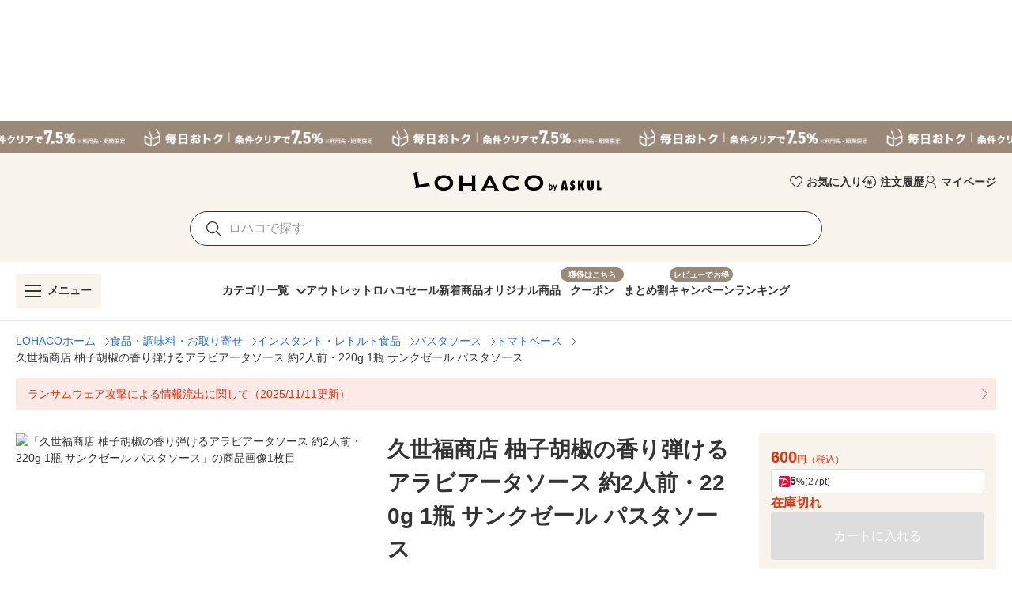

--- FILE ---
content_type: text/html; charset=utf-8
request_url: https://lohaco.yahoo.co.jp/store/h-lohaco/item/xr99354/
body_size: 44325
content:
<!doctype html>
<html data-n-head-ssr prefix="og: https://ogp.me/ns#" data-n-head="%7B%22prefix%22:%7B%22ssr%22:%22og:%20https://ogp.me/ns#%22%7D%7D">
  <head >
    <meta data-n-head="ssr" charset="utf-8"><meta data-n-head="ssr" http-equiv="X-UA-Compatible" content="IE=edge"><meta data-n-head="ssr" data-hid="robots" name="robots" content="index, follow"><meta data-n-head="ssr" name="viewport" content="undefined"><meta data-n-head="ssr" data-hid="description" name="description" content="久世福商店 柚子胡椒の香り弾けるアラビアータソース 約2人前・220g 1瓶 サンクゼール パスタソース｜LOHACOは最短翌日お届け。PayPayが使える貯まる、アスクルがLINEヤフーと協力して運営するショッピングサイトです。"><meta data-n-head="ssr" name="twitter:card" content="summary_large_image"><meta data-n-head="ssr" name="twitter:site" content="@LOHACO_jp"><meta data-n-head="ssr" property="og:title" content="LOHACO - 久世福商店 柚子胡椒の香り弾けるアラビアータソース 約2人前・220g 1瓶 サンクゼール パスタソース"><meta data-n-head="ssr" property="og:description" content="久世福商店 柚子胡椒の香り弾けるアラビアータソース 約2人前・220g 1瓶 サンクゼール パスタソース｜LOHACOは最短翌日お届け。PayPayが使える貯まる、アスクルがLINEヤフーと協力して運営するショッピングサイトです。"><meta data-n-head="ssr" property="og:image" content="https://item-shopping.c.yimg.jp/i/n/h-lohaco_xr99354_i_20250106190348"><meta data-n-head="ssr" property="og:url" content="https://lohaco.yahoo.co.jp/store/h-lohaco/item/xr99354/"><meta data-n-head="ssr" property="og:type" content="website"><meta data-n-head="ssr" property="og:site_name" content="LOHACO by ASKUL"><meta data-n-head="ssr" property="fb:app_id" content="287191178100128"><meta data-n-head="ssr" property="og:locale" content="ja_JP"><title>LOHACO - 久世福商店 柚子胡椒の香り弾けるアラビアータソース 約2人前・220g 1瓶 サンクゼール パスタソース</title><link data-n-head="ssr" rel="icon" type="image/x-icon" href="/favicon.ico"><link data-n-head="ssr" rel="apple-touch-icon" sizes="120x120" href="https://s.yimg.jp/images/lohaco/common/images/apple-touch-icon.png"><link data-n-head="ssr" rel="preload" href="https://s.yimg.jp/images/lohaco/common/images/img_sitelogo.png" as="image"><link data-n-head="ssr" rel="preload" href="https://item-shopping.c.yimg.jp/i/n/h-lohaco_xr99354_i_20250106190348" as="image"><link data-n-head="ssr" rel="canonical" href="https://lohaco.yahoo.co.jp/store/h-lohaco/item/xr99354/"><style data-n-head="vuetify" type="text/css" id="vuetify-theme-stylesheet" nonce="undefined">:root {
  --v-anchor-base: #306ec9;
  --v-primary-base: #ff9000;
  --v-primary-lighten5: #ffffa0;
  --v-primary-lighten4: #ffff84;
  --v-primary-lighten3: #ffe368;
  --v-primary-lighten2: #ffc74c;
  --v-primary-lighten1: #ffab2e;
  --v-primary-darken1: #df7600;
  --v-primary-darken2: #bf5c00;
  --v-primary-darken3: #a04400;
  --v-primary-darken4: #832b00;
  --v-secondary-base: #f8f8f8;
  --v-secondary-lighten5: #ffffff;
  --v-secondary-lighten4: #ffffff;
  --v-secondary-lighten3: #ffffff;
  --v-secondary-lighten2: #ffffff;
  --v-secondary-lighten1: #ffffff;
  --v-secondary-darken1: #dbdbdb;
  --v-secondary-darken2: #c0c0c0;
  --v-secondary-darken3: #a5a5a5;
  --v-secondary-darken4: #8a8a8a;
  --v-accent-base: #998978;
  --v-accent-lighten5: #ffffff;
  --v-accent-lighten4: #fff7e4;
  --v-accent-lighten3: #ecdac8;
  --v-accent-lighten2: #d0beac;
  --v-accent-lighten1: #b4a392;
  --v-accent-darken1: #7f705f;
  --v-accent-darken2: #665748;
  --v-accent-darken3: #4d4031;
  --v-accent-darken4: #362a1c;
  --v-error-base: #e03311;
  --v-error-lighten5: #ffc691;
  --v-error-lighten4: #ffa977;
  --v-error-lighten3: #ff8c5d;
  --v-error-lighten2: #ff7044;
  --v-error-lighten1: #ff522b;
  --v-error-darken1: #bf0200;
  --v-error-darken2: #a00000;
  --v-error-darken3: #810000;
  --v-error-darken4: #650000;
  --v-info-base: #eeeeee;
  --v-info-lighten5: #ffffff;
  --v-info-lighten4: #ffffff;
  --v-info-lighten3: #ffffff;
  --v-info-lighten2: #ffffff;
  --v-info-lighten1: #ffffff;
  --v-info-darken1: #d2d2d2;
  --v-info-darken2: #b6b6b6;
  --v-info-darken3: #9b9b9b;
  --v-info-darken4: #818181;
  --v-success-base: #4caf50;
  --v-success-lighten5: #dcffd6;
  --v-success-lighten4: #beffba;
  --v-success-lighten3: #a2ff9e;
  --v-success-lighten2: #85e783;
  --v-success-lighten1: #69cb69;
  --v-success-darken1: #2d9437;
  --v-success-darken2: #00791e;
  --v-success-darken3: #006000;
  --v-success-darken4: #004700;
  --v-warning-base: #fceae7;
  --v-warning-lighten5: #ffffff;
  --v-warning-lighten4: #ffffff;
  --v-warning-lighten3: #ffffff;
  --v-warning-lighten2: #ffffff;
  --v-warning-lighten1: #ffffff;
  --v-warning-darken1: #dfcecb;
  --v-warning-darken2: #c3b2af;
  --v-warning-darken3: #a89895;
  --v-warning-darken4: #8e7e7b;
  --v-filtered-base: #666666;
  --v-filtered-lighten5: #ebebeb;
  --v-filtered-lighten4: #cfcfcf;
  --v-filtered-lighten3: #b4b4b4;
  --v-filtered-lighten2: #999999;
  --v-filtered-lighten1: #7f7f7f;
  --v-filtered-darken1: #4e4e4e;
  --v-filtered-darken2: #373737;
  --v-filtered-darken3: #222222;
  --v-filtered-darken4: #0c0c0c;
  --v-black-base: #333333;
  --v-blue-base: #306ec9;
  --v-red-base: #e03311;
  --v-red-lighten0: #fceae7;
  --v-orange-base: #ff9000;
  --v-brown-base: #998978;
  --v-brown-darken0: #7d746a;
  --v-beige-base: #f8f3eb;
  --v-yellow-base: #fff6d0;
  --v-grey-base: #666666;
  --v-grey-lighten0: #999999;
  --v-grey-lighten1: #cccccc;
  --v-grey-lighten2: #dddddd;
  --v-grey-lighten3: #eeeeee;
  --v-grey-lighten4: #f8f8f8;
}

.v-application a { color: var(--v-anchor-base); }
.v-application .primary {
  background-color: var(--v-primary-base) !important;
  border-color: var(--v-primary-base) !important;
}
.v-application .primary--text {
  color: var(--v-primary-base) !important;
  caret-color: var(--v-primary-base) !important;
}
.v-application .primary.lighten-5 {
  background-color: var(--v-primary-lighten5) !important;
  border-color: var(--v-primary-lighten5) !important;
}
.v-application .primary--text.text--lighten-5 {
  color: var(--v-primary-lighten5) !important;
  caret-color: var(--v-primary-lighten5) !important;
}
.v-application .primary.lighten-4 {
  background-color: var(--v-primary-lighten4) !important;
  border-color: var(--v-primary-lighten4) !important;
}
.v-application .primary--text.text--lighten-4 {
  color: var(--v-primary-lighten4) !important;
  caret-color: var(--v-primary-lighten4) !important;
}
.v-application .primary.lighten-3 {
  background-color: var(--v-primary-lighten3) !important;
  border-color: var(--v-primary-lighten3) !important;
}
.v-application .primary--text.text--lighten-3 {
  color: var(--v-primary-lighten3) !important;
  caret-color: var(--v-primary-lighten3) !important;
}
.v-application .primary.lighten-2 {
  background-color: var(--v-primary-lighten2) !important;
  border-color: var(--v-primary-lighten2) !important;
}
.v-application .primary--text.text--lighten-2 {
  color: var(--v-primary-lighten2) !important;
  caret-color: var(--v-primary-lighten2) !important;
}
.v-application .primary.lighten-1 {
  background-color: var(--v-primary-lighten1) !important;
  border-color: var(--v-primary-lighten1) !important;
}
.v-application .primary--text.text--lighten-1 {
  color: var(--v-primary-lighten1) !important;
  caret-color: var(--v-primary-lighten1) !important;
}
.v-application .primary.darken-1 {
  background-color: var(--v-primary-darken1) !important;
  border-color: var(--v-primary-darken1) !important;
}
.v-application .primary--text.text--darken-1 {
  color: var(--v-primary-darken1) !important;
  caret-color: var(--v-primary-darken1) !important;
}
.v-application .primary.darken-2 {
  background-color: var(--v-primary-darken2) !important;
  border-color: var(--v-primary-darken2) !important;
}
.v-application .primary--text.text--darken-2 {
  color: var(--v-primary-darken2) !important;
  caret-color: var(--v-primary-darken2) !important;
}
.v-application .primary.darken-3 {
  background-color: var(--v-primary-darken3) !important;
  border-color: var(--v-primary-darken3) !important;
}
.v-application .primary--text.text--darken-3 {
  color: var(--v-primary-darken3) !important;
  caret-color: var(--v-primary-darken3) !important;
}
.v-application .primary.darken-4 {
  background-color: var(--v-primary-darken4) !important;
  border-color: var(--v-primary-darken4) !important;
}
.v-application .primary--text.text--darken-4 {
  color: var(--v-primary-darken4) !important;
  caret-color: var(--v-primary-darken4) !important;
}
.v-application .secondary {
  background-color: var(--v-secondary-base) !important;
  border-color: var(--v-secondary-base) !important;
}
.v-application .secondary--text {
  color: var(--v-secondary-base) !important;
  caret-color: var(--v-secondary-base) !important;
}
.v-application .secondary.lighten-5 {
  background-color: var(--v-secondary-lighten5) !important;
  border-color: var(--v-secondary-lighten5) !important;
}
.v-application .secondary--text.text--lighten-5 {
  color: var(--v-secondary-lighten5) !important;
  caret-color: var(--v-secondary-lighten5) !important;
}
.v-application .secondary.lighten-4 {
  background-color: var(--v-secondary-lighten4) !important;
  border-color: var(--v-secondary-lighten4) !important;
}
.v-application .secondary--text.text--lighten-4 {
  color: var(--v-secondary-lighten4) !important;
  caret-color: var(--v-secondary-lighten4) !important;
}
.v-application .secondary.lighten-3 {
  background-color: var(--v-secondary-lighten3) !important;
  border-color: var(--v-secondary-lighten3) !important;
}
.v-application .secondary--text.text--lighten-3 {
  color: var(--v-secondary-lighten3) !important;
  caret-color: var(--v-secondary-lighten3) !important;
}
.v-application .secondary.lighten-2 {
  background-color: var(--v-secondary-lighten2) !important;
  border-color: var(--v-secondary-lighten2) !important;
}
.v-application .secondary--text.text--lighten-2 {
  color: var(--v-secondary-lighten2) !important;
  caret-color: var(--v-secondary-lighten2) !important;
}
.v-application .secondary.lighten-1 {
  background-color: var(--v-secondary-lighten1) !important;
  border-color: var(--v-secondary-lighten1) !important;
}
.v-application .secondary--text.text--lighten-1 {
  color: var(--v-secondary-lighten1) !important;
  caret-color: var(--v-secondary-lighten1) !important;
}
.v-application .secondary.darken-1 {
  background-color: var(--v-secondary-darken1) !important;
  border-color: var(--v-secondary-darken1) !important;
}
.v-application .secondary--text.text--darken-1 {
  color: var(--v-secondary-darken1) !important;
  caret-color: var(--v-secondary-darken1) !important;
}
.v-application .secondary.darken-2 {
  background-color: var(--v-secondary-darken2) !important;
  border-color: var(--v-secondary-darken2) !important;
}
.v-application .secondary--text.text--darken-2 {
  color: var(--v-secondary-darken2) !important;
  caret-color: var(--v-secondary-darken2) !important;
}
.v-application .secondary.darken-3 {
  background-color: var(--v-secondary-darken3) !important;
  border-color: var(--v-secondary-darken3) !important;
}
.v-application .secondary--text.text--darken-3 {
  color: var(--v-secondary-darken3) !important;
  caret-color: var(--v-secondary-darken3) !important;
}
.v-application .secondary.darken-4 {
  background-color: var(--v-secondary-darken4) !important;
  border-color: var(--v-secondary-darken4) !important;
}
.v-application .secondary--text.text--darken-4 {
  color: var(--v-secondary-darken4) !important;
  caret-color: var(--v-secondary-darken4) !important;
}
.v-application .accent {
  background-color: var(--v-accent-base) !important;
  border-color: var(--v-accent-base) !important;
}
.v-application .accent--text {
  color: var(--v-accent-base) !important;
  caret-color: var(--v-accent-base) !important;
}
.v-application .accent.lighten-5 {
  background-color: var(--v-accent-lighten5) !important;
  border-color: var(--v-accent-lighten5) !important;
}
.v-application .accent--text.text--lighten-5 {
  color: var(--v-accent-lighten5) !important;
  caret-color: var(--v-accent-lighten5) !important;
}
.v-application .accent.lighten-4 {
  background-color: var(--v-accent-lighten4) !important;
  border-color: var(--v-accent-lighten4) !important;
}
.v-application .accent--text.text--lighten-4 {
  color: var(--v-accent-lighten4) !important;
  caret-color: var(--v-accent-lighten4) !important;
}
.v-application .accent.lighten-3 {
  background-color: var(--v-accent-lighten3) !important;
  border-color: var(--v-accent-lighten3) !important;
}
.v-application .accent--text.text--lighten-3 {
  color: var(--v-accent-lighten3) !important;
  caret-color: var(--v-accent-lighten3) !important;
}
.v-application .accent.lighten-2 {
  background-color: var(--v-accent-lighten2) !important;
  border-color: var(--v-accent-lighten2) !important;
}
.v-application .accent--text.text--lighten-2 {
  color: var(--v-accent-lighten2) !important;
  caret-color: var(--v-accent-lighten2) !important;
}
.v-application .accent.lighten-1 {
  background-color: var(--v-accent-lighten1) !important;
  border-color: var(--v-accent-lighten1) !important;
}
.v-application .accent--text.text--lighten-1 {
  color: var(--v-accent-lighten1) !important;
  caret-color: var(--v-accent-lighten1) !important;
}
.v-application .accent.darken-1 {
  background-color: var(--v-accent-darken1) !important;
  border-color: var(--v-accent-darken1) !important;
}
.v-application .accent--text.text--darken-1 {
  color: var(--v-accent-darken1) !important;
  caret-color: var(--v-accent-darken1) !important;
}
.v-application .accent.darken-2 {
  background-color: var(--v-accent-darken2) !important;
  border-color: var(--v-accent-darken2) !important;
}
.v-application .accent--text.text--darken-2 {
  color: var(--v-accent-darken2) !important;
  caret-color: var(--v-accent-darken2) !important;
}
.v-application .accent.darken-3 {
  background-color: var(--v-accent-darken3) !important;
  border-color: var(--v-accent-darken3) !important;
}
.v-application .accent--text.text--darken-3 {
  color: var(--v-accent-darken3) !important;
  caret-color: var(--v-accent-darken3) !important;
}
.v-application .accent.darken-4 {
  background-color: var(--v-accent-darken4) !important;
  border-color: var(--v-accent-darken4) !important;
}
.v-application .accent--text.text--darken-4 {
  color: var(--v-accent-darken4) !important;
  caret-color: var(--v-accent-darken4) !important;
}
.v-application .error {
  background-color: var(--v-error-base) !important;
  border-color: var(--v-error-base) !important;
}
.v-application .error--text {
  color: var(--v-error-base) !important;
  caret-color: var(--v-error-base) !important;
}
.v-application .error.lighten-5 {
  background-color: var(--v-error-lighten5) !important;
  border-color: var(--v-error-lighten5) !important;
}
.v-application .error--text.text--lighten-5 {
  color: var(--v-error-lighten5) !important;
  caret-color: var(--v-error-lighten5) !important;
}
.v-application .error.lighten-4 {
  background-color: var(--v-error-lighten4) !important;
  border-color: var(--v-error-lighten4) !important;
}
.v-application .error--text.text--lighten-4 {
  color: var(--v-error-lighten4) !important;
  caret-color: var(--v-error-lighten4) !important;
}
.v-application .error.lighten-3 {
  background-color: var(--v-error-lighten3) !important;
  border-color: var(--v-error-lighten3) !important;
}
.v-application .error--text.text--lighten-3 {
  color: var(--v-error-lighten3) !important;
  caret-color: var(--v-error-lighten3) !important;
}
.v-application .error.lighten-2 {
  background-color: var(--v-error-lighten2) !important;
  border-color: var(--v-error-lighten2) !important;
}
.v-application .error--text.text--lighten-2 {
  color: var(--v-error-lighten2) !important;
  caret-color: var(--v-error-lighten2) !important;
}
.v-application .error.lighten-1 {
  background-color: var(--v-error-lighten1) !important;
  border-color: var(--v-error-lighten1) !important;
}
.v-application .error--text.text--lighten-1 {
  color: var(--v-error-lighten1) !important;
  caret-color: var(--v-error-lighten1) !important;
}
.v-application .error.darken-1 {
  background-color: var(--v-error-darken1) !important;
  border-color: var(--v-error-darken1) !important;
}
.v-application .error--text.text--darken-1 {
  color: var(--v-error-darken1) !important;
  caret-color: var(--v-error-darken1) !important;
}
.v-application .error.darken-2 {
  background-color: var(--v-error-darken2) !important;
  border-color: var(--v-error-darken2) !important;
}
.v-application .error--text.text--darken-2 {
  color: var(--v-error-darken2) !important;
  caret-color: var(--v-error-darken2) !important;
}
.v-application .error.darken-3 {
  background-color: var(--v-error-darken3) !important;
  border-color: var(--v-error-darken3) !important;
}
.v-application .error--text.text--darken-3 {
  color: var(--v-error-darken3) !important;
  caret-color: var(--v-error-darken3) !important;
}
.v-application .error.darken-4 {
  background-color: var(--v-error-darken4) !important;
  border-color: var(--v-error-darken4) !important;
}
.v-application .error--text.text--darken-4 {
  color: var(--v-error-darken4) !important;
  caret-color: var(--v-error-darken4) !important;
}
.v-application .info {
  background-color: var(--v-info-base) !important;
  border-color: var(--v-info-base) !important;
}
.v-application .info--text {
  color: var(--v-info-base) !important;
  caret-color: var(--v-info-base) !important;
}
.v-application .info.lighten-5 {
  background-color: var(--v-info-lighten5) !important;
  border-color: var(--v-info-lighten5) !important;
}
.v-application .info--text.text--lighten-5 {
  color: var(--v-info-lighten5) !important;
  caret-color: var(--v-info-lighten5) !important;
}
.v-application .info.lighten-4 {
  background-color: var(--v-info-lighten4) !important;
  border-color: var(--v-info-lighten4) !important;
}
.v-application .info--text.text--lighten-4 {
  color: var(--v-info-lighten4) !important;
  caret-color: var(--v-info-lighten4) !important;
}
.v-application .info.lighten-3 {
  background-color: var(--v-info-lighten3) !important;
  border-color: var(--v-info-lighten3) !important;
}
.v-application .info--text.text--lighten-3 {
  color: var(--v-info-lighten3) !important;
  caret-color: var(--v-info-lighten3) !important;
}
.v-application .info.lighten-2 {
  background-color: var(--v-info-lighten2) !important;
  border-color: var(--v-info-lighten2) !important;
}
.v-application .info--text.text--lighten-2 {
  color: var(--v-info-lighten2) !important;
  caret-color: var(--v-info-lighten2) !important;
}
.v-application .info.lighten-1 {
  background-color: var(--v-info-lighten1) !important;
  border-color: var(--v-info-lighten1) !important;
}
.v-application .info--text.text--lighten-1 {
  color: var(--v-info-lighten1) !important;
  caret-color: var(--v-info-lighten1) !important;
}
.v-application .info.darken-1 {
  background-color: var(--v-info-darken1) !important;
  border-color: var(--v-info-darken1) !important;
}
.v-application .info--text.text--darken-1 {
  color: var(--v-info-darken1) !important;
  caret-color: var(--v-info-darken1) !important;
}
.v-application .info.darken-2 {
  background-color: var(--v-info-darken2) !important;
  border-color: var(--v-info-darken2) !important;
}
.v-application .info--text.text--darken-2 {
  color: var(--v-info-darken2) !important;
  caret-color: var(--v-info-darken2) !important;
}
.v-application .info.darken-3 {
  background-color: var(--v-info-darken3) !important;
  border-color: var(--v-info-darken3) !important;
}
.v-application .info--text.text--darken-3 {
  color: var(--v-info-darken3) !important;
  caret-color: var(--v-info-darken3) !important;
}
.v-application .info.darken-4 {
  background-color: var(--v-info-darken4) !important;
  border-color: var(--v-info-darken4) !important;
}
.v-application .info--text.text--darken-4 {
  color: var(--v-info-darken4) !important;
  caret-color: var(--v-info-darken4) !important;
}
.v-application .success {
  background-color: var(--v-success-base) !important;
  border-color: var(--v-success-base) !important;
}
.v-application .success--text {
  color: var(--v-success-base) !important;
  caret-color: var(--v-success-base) !important;
}
.v-application .success.lighten-5 {
  background-color: var(--v-success-lighten5) !important;
  border-color: var(--v-success-lighten5) !important;
}
.v-application .success--text.text--lighten-5 {
  color: var(--v-success-lighten5) !important;
  caret-color: var(--v-success-lighten5) !important;
}
.v-application .success.lighten-4 {
  background-color: var(--v-success-lighten4) !important;
  border-color: var(--v-success-lighten4) !important;
}
.v-application .success--text.text--lighten-4 {
  color: var(--v-success-lighten4) !important;
  caret-color: var(--v-success-lighten4) !important;
}
.v-application .success.lighten-3 {
  background-color: var(--v-success-lighten3) !important;
  border-color: var(--v-success-lighten3) !important;
}
.v-application .success--text.text--lighten-3 {
  color: var(--v-success-lighten3) !important;
  caret-color: var(--v-success-lighten3) !important;
}
.v-application .success.lighten-2 {
  background-color: var(--v-success-lighten2) !important;
  border-color: var(--v-success-lighten2) !important;
}
.v-application .success--text.text--lighten-2 {
  color: var(--v-success-lighten2) !important;
  caret-color: var(--v-success-lighten2) !important;
}
.v-application .success.lighten-1 {
  background-color: var(--v-success-lighten1) !important;
  border-color: var(--v-success-lighten1) !important;
}
.v-application .success--text.text--lighten-1 {
  color: var(--v-success-lighten1) !important;
  caret-color: var(--v-success-lighten1) !important;
}
.v-application .success.darken-1 {
  background-color: var(--v-success-darken1) !important;
  border-color: var(--v-success-darken1) !important;
}
.v-application .success--text.text--darken-1 {
  color: var(--v-success-darken1) !important;
  caret-color: var(--v-success-darken1) !important;
}
.v-application .success.darken-2 {
  background-color: var(--v-success-darken2) !important;
  border-color: var(--v-success-darken2) !important;
}
.v-application .success--text.text--darken-2 {
  color: var(--v-success-darken2) !important;
  caret-color: var(--v-success-darken2) !important;
}
.v-application .success.darken-3 {
  background-color: var(--v-success-darken3) !important;
  border-color: var(--v-success-darken3) !important;
}
.v-application .success--text.text--darken-3 {
  color: var(--v-success-darken3) !important;
  caret-color: var(--v-success-darken3) !important;
}
.v-application .success.darken-4 {
  background-color: var(--v-success-darken4) !important;
  border-color: var(--v-success-darken4) !important;
}
.v-application .success--text.text--darken-4 {
  color: var(--v-success-darken4) !important;
  caret-color: var(--v-success-darken4) !important;
}
.v-application .warning {
  background-color: var(--v-warning-base) !important;
  border-color: var(--v-warning-base) !important;
}
.v-application .warning--text {
  color: var(--v-warning-base) !important;
  caret-color: var(--v-warning-base) !important;
}
.v-application .warning.lighten-5 {
  background-color: var(--v-warning-lighten5) !important;
  border-color: var(--v-warning-lighten5) !important;
}
.v-application .warning--text.text--lighten-5 {
  color: var(--v-warning-lighten5) !important;
  caret-color: var(--v-warning-lighten5) !important;
}
.v-application .warning.lighten-4 {
  background-color: var(--v-warning-lighten4) !important;
  border-color: var(--v-warning-lighten4) !important;
}
.v-application .warning--text.text--lighten-4 {
  color: var(--v-warning-lighten4) !important;
  caret-color: var(--v-warning-lighten4) !important;
}
.v-application .warning.lighten-3 {
  background-color: var(--v-warning-lighten3) !important;
  border-color: var(--v-warning-lighten3) !important;
}
.v-application .warning--text.text--lighten-3 {
  color: var(--v-warning-lighten3) !important;
  caret-color: var(--v-warning-lighten3) !important;
}
.v-application .warning.lighten-2 {
  background-color: var(--v-warning-lighten2) !important;
  border-color: var(--v-warning-lighten2) !important;
}
.v-application .warning--text.text--lighten-2 {
  color: var(--v-warning-lighten2) !important;
  caret-color: var(--v-warning-lighten2) !important;
}
.v-application .warning.lighten-1 {
  background-color: var(--v-warning-lighten1) !important;
  border-color: var(--v-warning-lighten1) !important;
}
.v-application .warning--text.text--lighten-1 {
  color: var(--v-warning-lighten1) !important;
  caret-color: var(--v-warning-lighten1) !important;
}
.v-application .warning.darken-1 {
  background-color: var(--v-warning-darken1) !important;
  border-color: var(--v-warning-darken1) !important;
}
.v-application .warning--text.text--darken-1 {
  color: var(--v-warning-darken1) !important;
  caret-color: var(--v-warning-darken1) !important;
}
.v-application .warning.darken-2 {
  background-color: var(--v-warning-darken2) !important;
  border-color: var(--v-warning-darken2) !important;
}
.v-application .warning--text.text--darken-2 {
  color: var(--v-warning-darken2) !important;
  caret-color: var(--v-warning-darken2) !important;
}
.v-application .warning.darken-3 {
  background-color: var(--v-warning-darken3) !important;
  border-color: var(--v-warning-darken3) !important;
}
.v-application .warning--text.text--darken-3 {
  color: var(--v-warning-darken3) !important;
  caret-color: var(--v-warning-darken3) !important;
}
.v-application .warning.darken-4 {
  background-color: var(--v-warning-darken4) !important;
  border-color: var(--v-warning-darken4) !important;
}
.v-application .warning--text.text--darken-4 {
  color: var(--v-warning-darken4) !important;
  caret-color: var(--v-warning-darken4) !important;
}
.v-application .filtered {
  background-color: var(--v-filtered-base) !important;
  border-color: var(--v-filtered-base) !important;
}
.v-application .filtered--text {
  color: var(--v-filtered-base) !important;
  caret-color: var(--v-filtered-base) !important;
}
.v-application .filtered.lighten-5 {
  background-color: var(--v-filtered-lighten5) !important;
  border-color: var(--v-filtered-lighten5) !important;
}
.v-application .filtered--text.text--lighten-5 {
  color: var(--v-filtered-lighten5) !important;
  caret-color: var(--v-filtered-lighten5) !important;
}
.v-application .filtered.lighten-4 {
  background-color: var(--v-filtered-lighten4) !important;
  border-color: var(--v-filtered-lighten4) !important;
}
.v-application .filtered--text.text--lighten-4 {
  color: var(--v-filtered-lighten4) !important;
  caret-color: var(--v-filtered-lighten4) !important;
}
.v-application .filtered.lighten-3 {
  background-color: var(--v-filtered-lighten3) !important;
  border-color: var(--v-filtered-lighten3) !important;
}
.v-application .filtered--text.text--lighten-3 {
  color: var(--v-filtered-lighten3) !important;
  caret-color: var(--v-filtered-lighten3) !important;
}
.v-application .filtered.lighten-2 {
  background-color: var(--v-filtered-lighten2) !important;
  border-color: var(--v-filtered-lighten2) !important;
}
.v-application .filtered--text.text--lighten-2 {
  color: var(--v-filtered-lighten2) !important;
  caret-color: var(--v-filtered-lighten2) !important;
}
.v-application .filtered.lighten-1 {
  background-color: var(--v-filtered-lighten1) !important;
  border-color: var(--v-filtered-lighten1) !important;
}
.v-application .filtered--text.text--lighten-1 {
  color: var(--v-filtered-lighten1) !important;
  caret-color: var(--v-filtered-lighten1) !important;
}
.v-application .filtered.darken-1 {
  background-color: var(--v-filtered-darken1) !important;
  border-color: var(--v-filtered-darken1) !important;
}
.v-application .filtered--text.text--darken-1 {
  color: var(--v-filtered-darken1) !important;
  caret-color: var(--v-filtered-darken1) !important;
}
.v-application .filtered.darken-2 {
  background-color: var(--v-filtered-darken2) !important;
  border-color: var(--v-filtered-darken2) !important;
}
.v-application .filtered--text.text--darken-2 {
  color: var(--v-filtered-darken2) !important;
  caret-color: var(--v-filtered-darken2) !important;
}
.v-application .filtered.darken-3 {
  background-color: var(--v-filtered-darken3) !important;
  border-color: var(--v-filtered-darken3) !important;
}
.v-application .filtered--text.text--darken-3 {
  color: var(--v-filtered-darken3) !important;
  caret-color: var(--v-filtered-darken3) !important;
}
.v-application .filtered.darken-4 {
  background-color: var(--v-filtered-darken4) !important;
  border-color: var(--v-filtered-darken4) !important;
}
.v-application .filtered--text.text--darken-4 {
  color: var(--v-filtered-darken4) !important;
  caret-color: var(--v-filtered-darken4) !important;
}
.v-application .black {
  background-color: var(--v-black-base) !important;
  border-color: var(--v-black-base) !important;
}
.v-application .black--text {
  color: var(--v-black-base) !important;
  caret-color: var(--v-black-base) !important;
}
.v-application .blue {
  background-color: var(--v-blue-base) !important;
  border-color: var(--v-blue-base) !important;
}
.v-application .blue--text {
  color: var(--v-blue-base) !important;
  caret-color: var(--v-blue-base) !important;
}
.v-application .red {
  background-color: var(--v-red-base) !important;
  border-color: var(--v-red-base) !important;
}
.v-application .red--text {
  color: var(--v-red-base) !important;
  caret-color: var(--v-red-base) !important;
}
.v-application .red.lighten-0 {
  background-color: var(--v-red-lighten0) !important;
  border-color: var(--v-red-lighten0) !important;
}
.v-application .red--text.text--lighten-0 {
  color: var(--v-red-lighten0) !important;
  caret-color: var(--v-red-lighten0) !important;
}
.v-application .orange {
  background-color: var(--v-orange-base) !important;
  border-color: var(--v-orange-base) !important;
}
.v-application .orange--text {
  color: var(--v-orange-base) !important;
  caret-color: var(--v-orange-base) !important;
}
.v-application .brown {
  background-color: var(--v-brown-base) !important;
  border-color: var(--v-brown-base) !important;
}
.v-application .brown--text {
  color: var(--v-brown-base) !important;
  caret-color: var(--v-brown-base) !important;
}
.v-application .brown.darken-0 {
  background-color: var(--v-brown-darken0) !important;
  border-color: var(--v-brown-darken0) !important;
}
.v-application .brown--text.text--darken-0 {
  color: var(--v-brown-darken0) !important;
  caret-color: var(--v-brown-darken0) !important;
}
.v-application .beige {
  background-color: var(--v-beige-base) !important;
  border-color: var(--v-beige-base) !important;
}
.v-application .beige--text {
  color: var(--v-beige-base) !important;
  caret-color: var(--v-beige-base) !important;
}
.v-application .yellow {
  background-color: var(--v-yellow-base) !important;
  border-color: var(--v-yellow-base) !important;
}
.v-application .yellow--text {
  color: var(--v-yellow-base) !important;
  caret-color: var(--v-yellow-base) !important;
}
.v-application .grey {
  background-color: var(--v-grey-base) !important;
  border-color: var(--v-grey-base) !important;
}
.v-application .grey--text {
  color: var(--v-grey-base) !important;
  caret-color: var(--v-grey-base) !important;
}
.v-application .grey.lighten-0 {
  background-color: var(--v-grey-lighten0) !important;
  border-color: var(--v-grey-lighten0) !important;
}
.v-application .grey--text.text--lighten-0 {
  color: var(--v-grey-lighten0) !important;
  caret-color: var(--v-grey-lighten0) !important;
}
.v-application .grey.lighten-1 {
  background-color: var(--v-grey-lighten1) !important;
  border-color: var(--v-grey-lighten1) !important;
}
.v-application .grey--text.text--lighten-1 {
  color: var(--v-grey-lighten1) !important;
  caret-color: var(--v-grey-lighten1) !important;
}
.v-application .grey.lighten-2 {
  background-color: var(--v-grey-lighten2) !important;
  border-color: var(--v-grey-lighten2) !important;
}
.v-application .grey--text.text--lighten-2 {
  color: var(--v-grey-lighten2) !important;
  caret-color: var(--v-grey-lighten2) !important;
}
.v-application .grey.lighten-3 {
  background-color: var(--v-grey-lighten3) !important;
  border-color: var(--v-grey-lighten3) !important;
}
.v-application .grey--text.text--lighten-3 {
  color: var(--v-grey-lighten3) !important;
  caret-color: var(--v-grey-lighten3) !important;
}
.v-application .grey.lighten-4 {
  background-color: var(--v-grey-lighten4) !important;
  border-color: var(--v-grey-lighten4) !important;
}
.v-application .grey--text.text--lighten-4 {
  color: var(--v-grey-lighten4) !important;
  caret-color: var(--v-grey-lighten4) !important;
}</style><script data-n-head="ssr" data-hid="gtmHead">(function(w,d,s,l,i){w[l]=w[l]||[];w[l].push({'gtm.start':new Date().getTime(),event:'gtm.js'});var f=d.getElementsByTagName(s)[0],j=d.createElement(s),dl=l!='dataLayer'?'&l='+l:'';j.async=true;j.src='https://www.googletagmanager.com/gtm.js?id='+i+dl;f.parentNode.insertBefore(j,f);})(window,document,'script','dataLayer','GTM-PPWNFPP');</script><script data-n-head="ssr" src="https://s.yimg.jp/images/shp-delivery/utils/1.1/ptahGlobalCommon.js"></script><script data-n-head="ssr" id="ptah-json" type="application/json">{"noticeRes":{"unreadsCount":0,"warning":null},"lyLimitedSuggestRes":{"lyLimitedSuggestEnabled":false,"lyLimitedSuggestTitle":"厳選トピックス","lyLimitedSuggestLinks":[{"label":"寒さ対策","url":"https://shopping.yahoo.co.jp/promotion/event/category/winter/seasonal/"}]},"aiAgentEmgRes":{"pcEmg":false,"spEmg":true},"userRes":{"user":null,"request":{"auth":{"login":false,"level":"NONE","isIdleTimedOut":false},"career":"other"}},"mastheadProps":{"withEmg":true,"version":2,"disablePremiumAd":false,"premiumAdDsCode":"13978_582531"},"searchHeaderProps":{"appId":"lohaco"},"searchHeaderRes":{"ts":"1770041882","mcr":"5a579413ddbcecd64866f274d3208a0d"},"mastheadDataRes":{"appealInfo":null}}</script><script data-n-head="ssr" type="application/ld+json">{"@context":"https://schema.org/","@type":"Product","brand":{"@type":"Brand","name":"久世福商店"},"image":"https://item-shopping.c.yimg.jp/i/n/h-lohaco_xr99354_i_20250106190348","name":"久世福商店 柚子胡椒の香り弾けるアラビアータソース 約2人前・220g 1瓶 サンクゼール パスタソース","description":"【賞味期限】\n商品の発送時点で、賞味期限まで残り45日以上の商品をお届けします。\n\n【商品説明】\n唐辛子と柚子胡椒でしっかり辛いパスタソースです。トマトの甘みとコクがさらに辛みを引き立てます。パスタはもちろん炒め物や揚げ物の調味料としてお料理の幅が広がります。","offers":{"@type":"Offer","price":600,"priceCurrency":"JPY","availability":"OutOfStock"},"aggregateRating":{"@type":"AggregateRating","ratingValue":"4.5","reviewCount":"4"}}</script><script data-n-head="ssr" type="application/ld+json">{"@context":"https://schema.org/","@type":"BreadcrumbList","itemListElement":[{"@type":"ListItem","position":1,"name":"LOHACOホーム","item":"https://lohaco.yahoo.co.jp"},{"@type":"ListItem","position":2,"name":"食品・調味料・お取り寄せ","item":"https://lohaco.yahoo.co.jp/category/58068/"},{"@type":"ListItem","position":3,"name":"インスタント・レトルト食品","item":"https://lohaco.yahoo.co.jp/category/58068/58093/"},{"@type":"ListItem","position":4,"name":"パスタソース","item":"https://lohaco.yahoo.co.jp/category/58068/58093/58110/"},{"@type":"ListItem","position":5,"name":"トマトベース","item":"https://lohaco.yahoo.co.jp/category/58068/58093/58110/58111/"},{"@type":"ListItem","position":6,"name":"久世福商店 柚子胡椒の香り弾けるアラビアータソース 約2人前・220g 1瓶 サンクゼール パスタソース","item":"https://lohaco.yahoo.co.jp/store/h-lohaco/item/xr99354/"}]}</script><link rel="preload" href="https://s.yimg.jp/images/lohaco-fe/z/202601261412/81fb2f3.js" as="script"><link rel="preload" href="https://s.yimg.jp/images/lohaco-fe/z/202601261412/7ddc07d.js" as="script"><link rel="preload" href="https://s.yimg.jp/images/lohaco-fe/z/202601261412/css/e2507d4.css" as="style"><link rel="preload" href="https://s.yimg.jp/images/lohaco-fe/z/202601261412/dbc433a.js" as="script"><link rel="preload" href="https://s.yimg.jp/images/lohaco-fe/z/202601261412/css/6d63944.css" as="style"><link rel="preload" href="https://s.yimg.jp/images/lohaco-fe/z/202601261412/c7b045a.js" as="script"><link rel="preload" href="https://s.yimg.jp/images/lohaco-fe/z/202601261412/css/55d17ad.css" as="style"><link rel="preload" href="https://s.yimg.jp/images/lohaco-fe/z/202601261412/06c69e3.js" as="script"><link rel="preload" href="https://s.yimg.jp/images/lohaco-fe/z/202601261412/css/33b8473.css" as="style"><link rel="preload" href="https://s.yimg.jp/images/lohaco-fe/z/202601261412/405e5c5.js" as="script"><link rel="preload" href="https://s.yimg.jp/images/lohaco-fe/z/202601261412/css/4a846ca.css" as="style"><link rel="preload" href="https://s.yimg.jp/images/lohaco-fe/z/202601261412/9d3f1b1.js" as="script"><link rel="preload" href="https://s.yimg.jp/images/lohaco-fe/z/202601261412/css/0ad5b1e.css" as="style"><link rel="preload" href="https://s.yimg.jp/images/lohaco-fe/z/202601261412/7f4da67.js" as="script"><link rel="preload" href="https://s.yimg.jp/images/lohaco-fe/z/202601261412/css/7329e1e.css" as="style"><link rel="preload" href="https://s.yimg.jp/images/lohaco-fe/z/202601261412/1d0c6de.js" as="script"><link rel="stylesheet" href="https://s.yimg.jp/images/lohaco-fe/z/202601261412/css/e2507d4.css"><link rel="stylesheet" href="https://s.yimg.jp/images/lohaco-fe/z/202601261412/css/6d63944.css"><link rel="stylesheet" href="https://s.yimg.jp/images/lohaco-fe/z/202601261412/css/55d17ad.css"><link rel="stylesheet" href="https://s.yimg.jp/images/lohaco-fe/z/202601261412/css/33b8473.css"><link rel="stylesheet" href="https://s.yimg.jp/images/lohaco-fe/z/202601261412/css/4a846ca.css"><link rel="stylesheet" href="https://s.yimg.jp/images/lohaco-fe/z/202601261412/css/0ad5b1e.css"><link rel="stylesheet" href="https://s.yimg.jp/images/lohaco-fe/z/202601261412/css/7329e1e.css">
  </head>
  <body >
    <noscript data-n-head="ssr" data-hid="gtmBody" data-pbody="true"><iframe src="https://www.googletagmanager.com/ns.html?id=GTM-PPWNFPP" height="0" width="0" style="display:none;visibility:hidden"></iframe></noscript><div data-server-rendered="true" id="__nuxt"><div id="__layout"><div data-app="true" id="app" class="v-application v-application--is-ltr theme--light desktopLayout" style="padding-bottom:env(safe-area-inset-bottom)!important;" data-v-edb3a822><div class="v-application--wrap"><!----> <shp-masthead ssr="true" class="px-4" data-v-edb3a822><div style="min-height:75px;" data-v-edb3a822><div data-v-edb3a822></div></div></shp-masthead> <shp-search-header ssr="true" class="px-4" data-v-edb3a822><div style="min-height:78px;" data-v-edb3a822><div data-v-edb3a822></div></div></shp-search-header> <div class="empty-campaign-band-sheet" style="width:100%;height:40px;background-color:#ddd;" data-v-edb3a822></div> <header class="beige" style="width:100%;z-index:1000002;" data-v-17e2b03a data-v-edb3a822><div class="mx-auto" style="max-width:1600px;padding:12px 20px 20px;" data-v-17e2b03a><div class="parent" data-v-17e2b03a><div class="childLogo mx-auto" data-v-17e2b03a><a href="/" class="d-flex align-center justify-center mx-auto" style="opacity:1;max-width:260px;height:50px;" data-v-17e2b03a data-v-17e2b03a><img src="https://s.yimg.jp/images/lohaco/common/images/img_sitelogo.png" alt="ロハコロゴ" width="auto" height="auto" style="max-width:100%;max-height:100%;" data-v-17e2b03a></a></div> <div class="childLinks" data-v-17e2b03a><!----><a tabindex="0" href="/mypage/favorite/" class="font-weight-bold flex-shrink-0 v-card v-card--flat v-card--link v-sheet theme--light transparent" style="opacity:1;" data-v-41e7275c data-v-41e7275c data-v-17e2b03a><div class="d-flex align-center" style="height:21px;" data-v-41e7275c><span aria-hidden="true" class="v-icon notranslate pa-0 mr-1 theme--light black--text" style="font-size:16px;height:16px;width:16px;" data-v-41e7275c><svg xmlns="http://www.w3.org/2000/svg" viewBox="0 0 18 18" aria-labelledby="heart-outline" role="presentation" class="v-icon__component theme--light black--text" style="font-size:16px;height:16px;width:16px;" data-v-05464540><title id="heart-outline" lang="en" data-v-05464540>heart-outline icon</title> <g data-v-05464540><path d="M5.18986268,2.18506603 C2.9816177,2.18506603 1.18532926,3.9816177 1.18532926,6.18959945 C1.18532926,6.77002384 1.32326231,7.36518916 1.59570641,7.95824864 C2.39145377,9.69136164 4.29224492,11.7537766 8.8582501,15.8393852 C8.97012328,15.9399395 9.14253959,15.9452041 9.25730832,15.8517571 C12.4524064,13.2613007 14.8878197,10.6024042 16.3000541,8.16277913 C16.6801597,7.50654422 16.814934,6.68973838 16.814934,6.18959945 C16.814934,3.9816177 15.0186455,2.18506603 12.8101373,2.18506603 C11.1941621,2.18506603 9.86089703,3.96977231 9.49079423,4.51676635 L9.00013162,5.24249426 L8.50920577,4.51676635 C8.13910297,3.96977231 6.80636434,2.18506603 5.18986268,2.18506603 M9.0662026,17.1063161 C8.70952458,17.1063161 8.35337301,16.9778593 8.06776736,16.7227885 C3.36593498,12.5155672 1.39038622,10.351545 0.518565098,8.45285971 C0.174258932,7.70344101 0,6.94191369 0,6.18959945 C0,3.32801509 2.32801509,1 5.18986268,1 C6.88270134,1 8.22544274,2.24824147 9.00013162,3.19455697 C9.77455726,2.24824147 11.1178251,1 12.8101373,1 C15.6719849,1 18,3.32801509 18,6.18959945 C18,6.86768254 17.8231088,7.89796873 17.3258654,8.7566283 C15.4508709,11.9951595 12.3092087,14.9033357 10.0035682,16.7725392 C9.72875506,16.9954958 9.39708399,17.1063161 9.0662026,17.1063161"></path></g></svg></span> <div class="v-card__text text-body-1 pa-0" style="line-height:1;font-weight:inherit;" data-v-41e7275c>お気に入り</div></div></a><a tabindex="0" href="https://odhistory.shopping.yahoo.co.jp/order-history/list/lohaco" class="font-weight-bold flex-shrink-0 v-card v-card--flat v-card--link v-sheet theme--light transparent" style="opacity:1;" data-v-41e7275c data-v-41e7275c data-v-17e2b03a><div class="d-flex align-center" style="height:21px;" data-v-41e7275c><span aria-hidden="true" class="v-icon notranslate pa-0 mr-1 theme--light black--text" style="font-size:18px;height:18px;width:18px;" data-v-41e7275c><svg xmlns="http://www.w3.org/2000/svg" viewBox="0 0 18 18" aria-labelledby="history" role="presentation" class="v-icon__component theme--light black--text" style="font-size:18px;height:18px;width:18px;" data-v-05464540><title id="history" lang="en" data-v-05464540>history icon</title> <g data-v-05464540><g transform="translate(59.5 -10.393)"><path d="M10.557.417A8.1,8.1,0,0,0,1.876,8.236L.959,7.31A.569.569,0,0,0,.2,7.248a.555.555,0,0,0-.037.813L1.783,9.7a.872.872,0,0,0,1.239,0L4.632,8.075a.575.575,0,0,0,.06-.759.542.542,0,0,0-.81-.042L2.968,8.2a6.978,6.978,0,1,1,6.966,7.376,6.955,6.955,0,0,1-5.191-2.338.568.568,0,0,0-.75-.114.554.554,0,0,0-.093.815A8.056,8.056,0,0,0,17.98,7.951,8.134,8.134,0,0,0,10.557.416" transform="translate(-59.5 11)"></path> <path d="M10.937,12.241a.551.551,0,0,0,0,1.1h2.026v1.59a.546.546,0,1,0,1.091,0V13.342h1.971a.551.551,0,0,0,0-1.1H14.054v-.615h1.971a.551.551,0,0,0,0-1.1H14.772l1.643-2.068a.554.554,0,0,0-.084-.774.542.542,0,0,0-.767.085L13.5,10.362,11.366,7.747a.542.542,0,0,0-.768-.074.555.555,0,0,0-.074.775l1.7,2.076H10.938a.551.551,0,0,0,0,1.1h2.026v.615H10.938Z" transform="translate(-63.177 8.469)"></path></g></g></svg></span> <div class="v-card__text text-body-1 pa-0" style="line-height:1;font-weight:inherit;" data-v-41e7275c>注文履歴</div></div></a><a tabindex="0" href="/mypage/" class="font-weight-bold flex-shrink-0 v-card v-card--flat v-card--link v-sheet theme--light transparent" style="opacity:1;" data-v-41e7275c data-v-41e7275c data-v-17e2b03a><div class="d-flex align-center" style="height:21px;" data-v-41e7275c><span aria-hidden="true" class="v-icon notranslate pa-0 mr-1 theme--light black--text" style="font-size:16px;height:16px;width:16px;" data-v-41e7275c><svg xmlns="http://www.w3.org/2000/svg" viewBox="0 0 18 18" aria-labelledby="user" role="presentation" class="v-icon__component theme--light black--text" style="font-size:16px;height:16px;width:16px;" data-v-05464540><title id="user" lang="en" data-v-05464540>user icon</title> <g data-v-05464540><path d="M4.791214,5.210532 C4.791214,2.97558 6.662116,1.157895 8.961544,1.157895 C11.260954,1.157895 13.131874,2.97558 13.131874,5.210532 C13.131874,7.445466 11.260954,9.26316 8.961544,9.26316 C6.662116,9.26316 4.791214,7.445466 4.791214,5.210532 Z M11.268334,10.015164 L11.13445,9.975996 L11.260522,9.917478 C13.121038,9.055584 14.323384,7.207992 14.323384,5.210532 C14.323384,2.337678 11.918242,0 8.961544,0 C6.004828,0 3.599686,2.337678 3.599686,5.210532 C3.599686,7.207992 4.80205,9.055584 6.662548,9.917478 L6.788638,9.975996 L6.654754,10.015164 C3.32542,10.996218 1,14.041692 1,17.421048 C1,17.740206 1.267336,18 1.5957622,18 C1.924192,18 2.191528,17.740206 2.191528,17.421048 C2.191528,13.793688 5.228398,10.842102 8.961544,10.842102 C12.69469,10.842102 15.73156,13.793688 15.73156,17.421048 C15.73156,17.740206 15.998896,18 16.327324,18 C16.655752,18 16.92307,17.740206 16.92307,17.421048 C16.92307,14.041692 14.59765,10.996218 11.268334,10.015164 Z"></path></g></svg></span> <div class="v-card__text text-body-1 pa-0" style="line-height:1;font-weight:inherit;" data-v-41e7275c>マイページ</div></div></a></div></div> <div class="d-block mx-auto" style="height:44px;position:relative;width:100%;max-width:800px;" data-v-17e2b03a><form novalidate="novalidate" action="/" class="v-form rounded-pill" style="background:white;border:1px solid #333;" data-v-c3c33954 data-v-17e2b03a><div class="v-input v-input--hide-details v-input--is-readonly v-input--dense theme--light v-text-field v-text-field--single-line v-text-field--solo v-text-field--solo-flat v-text-field--enclosed v-text-field--outlined v-text-field--placeholder" style="border-radius:inherit;" data-v-c3c33954><div class="v-input__control"><div class="v-input__slot" style="height:42px;"><div class="v-input__prepend-inner"><div class="d-flex pl-2 align-center justify-center" style="width:48px;height:100%;cursor:auto;" data-v-c3c33954><span aria-hidden="true" class="v-icon notranslate theme--light black--text" style="font-size:18px;height:18px;width:18px;" data-v-c3c33954><svg xmlns="http://www.w3.org/2000/svg" viewBox="0 0 18 18" aria-labelledby="search" role="presentation" class="v-icon__component theme--light black--text" style="font-size:18px;height:18px;width:18px;" data-v-05464540><title id="search" lang="en" data-v-05464540>search icon</title> <g data-v-05464540><path d="M7.615,14.005A6.391,6.391,0,1,1,14,7.615a6.4,6.4,0,0,1-6.389,6.39m10.2,2.841L13.463,12.49a7.622,7.622,0,1,0-.857.874l4.349,4.348a.612.612,0,1,0,.866-.866"></path></g></svg></span></div></div><fieldset aria-hidden="true"><legend><span class="notranslate">&#8203;</span></legend></fieldset><div class="v-text-field__slot"><input autocomplete="off" id="input-15854727" placeholder="ロハコで探す" readonly="readonly" type="search" value=""></div></div></div></div></form> <div class="v-card v-card--flat v-sheet theme--light" style="display:none;border-radius:12px;border:1px solid #ddd;box-shadow:0px 2px 2px rgba(0,0,0,0.2) !important;overflow:hidden;width:100%;position:absolute;top:0;left:0;" data-v-1cf7f116 data-v-17e2b03a><form novalidate="novalidate" action="/" class="v-form" style="width:100%;" data-v-c3c33954 data-v-1cf7f116><div class="v-input v-input--hide-details v-input--dense theme--light v-text-field v-text-field--single-line v-text-field--solo v-text-field--solo-flat v-text-field--enclosed v-text-field--outlined v-text-field--placeholder" style="border-radius:inherit;" data-v-c3c33954><div class="v-input__control"><div class="v-input__slot" style="height:42px;"><div class="v-input__prepend-inner"><div class="d-flex pl-2 align-center justify-center" style="width:48px;height:100%;cursor:auto;" data-v-c3c33954><span aria-hidden="true" class="v-icon notranslate theme--light black--text" style="font-size:18px;height:18px;width:18px;" data-v-c3c33954><svg xmlns="http://www.w3.org/2000/svg" viewBox="0 0 18 18" aria-labelledby="search" role="presentation" class="v-icon__component theme--light black--text" style="font-size:18px;height:18px;width:18px;" data-v-05464540><title id="search" lang="en" data-v-05464540>search icon</title> <g data-v-05464540><path d="M7.615,14.005A6.391,6.391,0,1,1,14,7.615a6.4,6.4,0,0,1-6.389,6.39m10.2,2.841L13.463,12.49a7.622,7.622,0,1,0-.857.874l4.349,4.348a.612.612,0,1,0,.866-.866"></path></g></svg></span></div></div><fieldset aria-hidden="true"><legend><span class="notranslate">&#8203;</span></legend></fieldset><div class="v-text-field__slot"><input autocomplete="off" autofocus="autofocus" id="input-15854736" placeholder="ロハコで探す" type="search" value=""></div></div></div></div></form> <div role="list" class="v-list v-sheet theme--light" data-v-1cf7f116></div></div></div></div></header> <div class="d-flex align-center mx-auto" style="width:100%;max-width:1600px;height:74px;z-index:1000001;padding:0 162px 0 20px;" data-v-0adfe06a data-v-edb3a822><div class="flex-shrink-0" style="width:142px;" data-v-0adfe06a><button type="button" class="px-0 v-btn v-btn--plain theme--light v-size--default" style="background-color:#f8f3eb;opacity:1;width:108px;height:44px;" data-v-0adfe06a data-v-0adfe06a><span class="v-btn__content"><span aria-hidden="true" class="v-icon notranslate theme--light black--text" style="font-size:20px;height:20px;width:20px;margin-top:4px;margin-right:8px;" data-v-0adfe06a><svg xmlns="http://www.w3.org/2000/svg" viewBox="0 0 18 18" aria-labelledby="menu-default" role="presentation" class="v-icon__component theme--light black--text" style="font-size:20px;height:20px;width:20px;" data-v-05464540><title id="menu-default" lang="en" data-v-05464540>menu-default icon</title> <g data-v-05464540><g transform="translate(0.000000, -2.000000)"><path d="M18,14.6 L18,16.4 L0,16.4 L0,14.6 L18,14.6 Z M18,8.3 L18,10.1 L0,10.1 L0,8.3 L18,8.3 Z M18,2 L18,3.8 L0,3.8 L0,2 L18,2 Z"></path></g></g></svg></span><span class="black--text font-weight-bold" data-v-0adfe06a>メニュー</span></span></button></div> <div class="mx-auto" style="position:relative;padding-bottom:8px;" data-v-0adfe06a><div class="d-flex flex-wrap justify-center" style="overflow:hidden;height:52px;gap:25px;" data-v-0adfe06a><button type="button" class="px-0 v-btn v-btn--plain v-btn--tile theme--light v-size--default" style="height:52px;opacity:1;padding-top:8px;" data-v-0adfe06a><span class="v-btn__content"><span class="black--text font-weight-bold" data-v-0adfe06a>カテゴリ一覧</span><span aria-hidden="true" class="v-icon notranslate ml-2 theme--light" style="font-size:12px;height:12px;width:12px;" data-v-0adfe06a><svg xmlns="http://www.w3.org/2000/svg" viewBox="0 0 18 18" aria-labelledby="angle-bold-bottom" role="presentation" class="v-icon__component theme--light" style="font-size:12px;height:12px;width:12px;" data-v-05464540><title id="angle-bold-bottom" lang="en" data-v-05464540>angle-bold-bottom icon</title> <g data-v-05464540><polyline fill="none" stroke="currentColor" vector-effect="non-scaling-stroke" stroke-width="2" points="3.272 -.828 14.727 -.828 14.727 10.627" transform="rotate(135 9 4.9)"></polyline></g></svg></span></span></button> <!----> <div style="position:relative;" data-v-0adfe06a data-v-0adfe06a><!----> <a href="/special/outlet/" target="_self" class="px-0 font-weight-bold v-btn v-btn--plain v-btn--tile theme--light v-size--default" style="height:52px;min-width:55px;padding-top:8px;" data-v-0adfe06a><span class="v-btn__content">アウトレット</span></a></div><div style="position:relative;" data-v-0adfe06a data-v-0adfe06a><!----> <a href="/special/sale/" target="_self" class="px-0 font-weight-bold v-btn v-btn--plain v-btn--tile theme--light v-size--default" style="height:52px;min-width:55px;padding-top:8px;" data-v-0adfe06a><span class="v-btn__content">ロハコセール</span></a></div><div style="position:relative;" data-v-0adfe06a data-v-0adfe06a><!----> <a href="/special/event/newarrival/" target="_self" class="px-0 font-weight-bold v-btn v-btn--plain v-btn--tile theme--light v-size--default" style="height:52px;min-width:55px;padding-top:8px;" data-v-0adfe06a><span class="v-btn__content">新着商品</span></a></div><div style="position:relative;" data-v-0adfe06a data-v-0adfe06a><!----> <a href="/special/pb/" target="_self" class="px-0 font-weight-bold v-btn v-btn--plain v-btn--tile theme--light v-size--default" style="height:52px;min-width:55px;padding-top:8px;" data-v-0adfe06a><span class="v-btn__content">オリジナル商品</span></a></div><div style="position:relative;" data-v-0adfe06a data-v-0adfe06a><div class="d-flex align-center justify-center rounded-pill ma-auto v-sheet theme--light brown" style="height:18px;width:80px;position:absolute;top:0;left:0;right:0;bottom:auto;opacity:1;" data-v-0adfe06a><span class="white--text text-caption font-weight-bold" data-v-0adfe06a>獲得はこちら</span></div> <a href="/coupon/" target="_self" class="px-0 font-weight-bold v-btn v-btn--plain v-btn--tile theme--light v-size--default" style="height:52px;min-width:80px;padding-top:8px;" data-v-0adfe06a><span class="v-btn__content">クーポン</span></a></div><div style="position:relative;" data-v-0adfe06a data-v-0adfe06a><!----> <a href="/coupon/?type=mtmw" target="_self" class="px-0 font-weight-bold v-btn v-btn--plain v-btn--tile theme--light v-size--default" style="height:52px;min-width:55px;padding-top:8px;" data-v-0adfe06a><span class="v-btn__content">まとめ割</span></a></div><div style="position:relative;" data-v-0adfe06a data-v-0adfe06a><div class="d-flex align-center justify-center rounded-pill ma-auto v-sheet theme--light brown" style="height:18px;width:80px;position:absolute;top:0;left:0;right:0;bottom:auto;opacity:1;" data-v-0adfe06a><span class="white--text text-caption font-weight-bold" data-v-0adfe06a>レビューでお得</span></div> <a href="/campaign/point/" target="_self" class="px-0 font-weight-bold v-btn v-btn--plain v-btn--tile theme--light v-size--default" style="height:52px;min-width:80px;padding-top:8px;" data-v-0adfe06a><span class="v-btn__content">キャンペーン</span></a></div><div style="position:relative;" data-v-0adfe06a data-v-0adfe06a><!----> <a href="/ranking/" target="_self" class="px-0 font-weight-bold v-btn v-btn--plain v-btn--tile theme--light v-size--default" style="height:52px;min-width:55px;padding-top:8px;" data-v-0adfe06a><span class="v-btn__content">ランキング</span></a></div></div></div> <!----></div> <hr role="separator" aria-orientation="horizontal" class="v-divider theme--light" style="border-top:1px solid #eee;" data-v-edb3a822> <main class="v-main" style="padding-top:0px;padding-right:0px;padding-bottom:0;padding-left:0px;" data-v-341e87f5 data-v-edb3a822><div class="v-main__wrap"><div class="v-sheet theme--light beige" style="display:none;width:100%;position:fixed;top:0;z-index:2000000;box-shadow:0 1px 0 0 #ddd;" data-v-341e87f5><div class="d-flex align-center px-4 py-2 mx-auto v-card v-card--flat v-sheet theme--light rounded-0 beige" style="max-width:1000px;"><img loading="lazy" src="https://item-shopping.c.yimg.jp/i/n/h-lohaco_xr99354_i_20250106190348" alt="久世福商店 柚子胡椒の香り弾けるアラビアータソース 約2人前・220g 1瓶 サンクゼール パスタソース" width="70" height="70" class="white pa-1 mr-2"> <div class="mr-2"><div class="v-card__title text-body-1 font-weight-bold pa-0" style="line-height:21px;display:-webkit-box;-webkit-box-orient:vertical;white-space:normal;max-height:21px;overflow:hidden;text-overflow:ellipsis;">
          久世福商店 柚子胡椒の香り弾けるアラビアータソース 約2人前・220g 1瓶 サンクゼール パスタソース
        </div> <div class="v-card__text pa-0"><p class="d-flex align-baseline flex-wrap mb-0" style="gap:0px 5px;"><!----><span class="red--text text-h3">600<span class="text-body-2 font-weight-bold">円<span class="font-weight-regular">(税込)<!----></span></span></span><!----></p> <div style="gap:0;padding:0;background-color:transparent;border:none;border-radius:0;"><!----> <div class="d-flex align-center flex-wrap" style="gap:0 5px;"><p class="d-flex align-center mb-0" style="gap:5px;"><span aria-hidden="true" class="v-icon notranslate theme--light" style="font-size:14px;height:14px;width:14px;color:#f03;caret-color:#f03;"><svg xmlns="http://www.w3.org/2000/svg" viewBox="0 0 18 18" aria-labelledby="paypay" role="presentation" class="v-icon__component theme--light" style="font-size:14px;height:14px;width:14px;color:#f03;caret-color:#f03;" data-v-05464540><title id="paypay" lang="en" data-v-05464540>paypay icon</title> <g data-v-05464540><g fill-rule="nonzero"><path d="M15.3393057,0 C16.8006719,0 18,1.19966396 18,2.66143937 L18,15.3385606 C18,16.8053766 16.8006719,18 15.3393057,18 L2.66069429,18 C1.19428891,18 0,16.800336 0,15.3385606 L0,2.52030244 C0.0806270997,1.11901428 1.24468085,0 2.66069429,0 L15.3342665,0" fill="#FFFFFF"></path> <path d="M3.50420168,17.9949622 L2.66218487,17.9949622 C1.19495798,17.9949622 0,16.7959698 0,15.3350126 L0,5.63224181 C2.38991597,5.39042821 4.61848739,5.39546599 6.57478992,5.58690176 L3.5092437,17.9949622 L3.50420168,17.9949622 Z M14.3344538,9.6070529 C14.7579832,7.88916877 11.9848739,6.29722922 7.54285714,5.697733 L5.92941176,12.3979849 C9.65042017,12.5743073 13.8806723,11.4559194 14.3344538,9.6070529 M15.3428571,0 L2.65714286,0 C1.24033613,0 0.0756302521,1.11838791 0,2.51889169 C10.6184874,2.22166247 15.7815126,5.9093199 14.9697479,9.59193955 C14.2386555,12.906801 10.8705882,14.1763224 5.39495798,14.5944584 L4.57815126,18 L15.3378151,18 C16.8,18 18,16.8010076 18,15.3400504 L18,2.65994962 C18,1.19899244 16.8,0 15.3378151,0"></path></g></g></svg></span> <span class="black--text text-body-1 font-weight-bold">5<span class="text-body-2 font-weight-bold">%<span class="font-weight-regular">(27pt)</span></span></span></p> <!----> <!----></div></div> <p class="grey--text text-caption mt-1 mb-0" style="line-height:1;">
            ログイン&amp;全額PayPay支払いで獲得できます
          </p></div></div> <div class="v-card__actions pa-0 ml-auto"><!----> <button type="button" disabled="disabled" class="text-h4 v-btn v-btn--disabled v-btn--has-bg theme--light v-size--default" style="height:44px;width:200px;color:#FFF!important;background-color:#ddd!important;border:0;" data-v-3475a81b data-v-3475a81b><span class="v-btn__content">
          カートに入れる
        </span></button></div></div></div> <div class="container px-sm-4 pa-0 container--fluid" style="max-width:1600px;" data-v-341e87f5><div class="row mt-sm-3 no-gutters" data-v-341e87f5><div class="pa-0 col col-12" data-v-341e87f5><div class="d-flex align-center flex-wrap" style="word-break:break-all;gap:8px;padding:0;" data-v-341e87f5><div class="d-flex align-center"><a href="/" class="blue--text text-body-2 text-sm-body-1 text-decoration-none" style="line-height:1.5;margin-right:8px;">LOHACOホーム</a><span aria-hidden="true" class="v-icon notranslate flex-shrink-0 theme--light grey--text" style="font-size:10px;height:10px;width:10px;"><svg xmlns="http://www.w3.org/2000/svg" viewBox="0 0 18 18" aria-labelledby="angle-right" role="presentation" class="v-icon__component theme--light grey--text" style="font-size:10px;height:10px;width:10px;" data-v-05464540><title id="angle-right" lang="en" data-v-05464540>angle-right icon</title> <g data-v-05464540><polyline fill="none" stroke="currentColor" vector-effect="non-scaling-stroke" points="2.372 3.273 13.827 3.273 13.827 14.727" transform="rotate(45 8.1 9)"></polyline></g></svg></span></div><div class="d-flex align-center"><a href="/category/58068/" class="blue--text text-body-2 text-sm-body-1 text-decoration-none" style="line-height:1.5;margin-right:8px;">食品・調味料・お取り寄せ</a><span aria-hidden="true" class="v-icon notranslate flex-shrink-0 theme--light grey--text" style="font-size:10px;height:10px;width:10px;"><svg xmlns="http://www.w3.org/2000/svg" viewBox="0 0 18 18" aria-labelledby="angle-right" role="presentation" class="v-icon__component theme--light grey--text" style="font-size:10px;height:10px;width:10px;" data-v-05464540><title id="angle-right" lang="en" data-v-05464540>angle-right icon</title> <g data-v-05464540><polyline fill="none" stroke="currentColor" vector-effect="non-scaling-stroke" points="2.372 3.273 13.827 3.273 13.827 14.727" transform="rotate(45 8.1 9)"></polyline></g></svg></span></div><div class="d-flex align-center"><a href="/category/58068/58093/" class="blue--text text-body-2 text-sm-body-1 text-decoration-none" style="line-height:1.5;margin-right:8px;">インスタント・レトルト食品</a><span aria-hidden="true" class="v-icon notranslate flex-shrink-0 theme--light grey--text" style="font-size:10px;height:10px;width:10px;"><svg xmlns="http://www.w3.org/2000/svg" viewBox="0 0 18 18" aria-labelledby="angle-right" role="presentation" class="v-icon__component theme--light grey--text" style="font-size:10px;height:10px;width:10px;" data-v-05464540><title id="angle-right" lang="en" data-v-05464540>angle-right icon</title> <g data-v-05464540><polyline fill="none" stroke="currentColor" vector-effect="non-scaling-stroke" points="2.372 3.273 13.827 3.273 13.827 14.727" transform="rotate(45 8.1 9)"></polyline></g></svg></span></div><div class="d-flex align-center"><a href="/category/58068/58093/58110/" class="blue--text text-body-2 text-sm-body-1 text-decoration-none" style="line-height:1.5;margin-right:8px;">パスタソース</a><span aria-hidden="true" class="v-icon notranslate flex-shrink-0 theme--light grey--text" style="font-size:10px;height:10px;width:10px;"><svg xmlns="http://www.w3.org/2000/svg" viewBox="0 0 18 18" aria-labelledby="angle-right" role="presentation" class="v-icon__component theme--light grey--text" style="font-size:10px;height:10px;width:10px;" data-v-05464540><title id="angle-right" lang="en" data-v-05464540>angle-right icon</title> <g data-v-05464540><polyline fill="none" stroke="currentColor" vector-effect="non-scaling-stroke" points="2.372 3.273 13.827 3.273 13.827 14.727" transform="rotate(45 8.1 9)"></polyline></g></svg></span></div><div class="d-flex align-center"><a href="/category/58068/58093/58110/58111/" class="blue--text text-body-2 text-sm-body-1 text-decoration-none" style="line-height:1.5;margin-right:8px;">トマトベース</a><span aria-hidden="true" class="v-icon notranslate flex-shrink-0 theme--light grey--text" style="font-size:10px;height:10px;width:10px;"><svg xmlns="http://www.w3.org/2000/svg" viewBox="0 0 18 18" aria-labelledby="angle-right" role="presentation" class="v-icon__component theme--light grey--text" style="font-size:10px;height:10px;width:10px;" data-v-05464540><title id="angle-right" lang="en" data-v-05464540>angle-right icon</title> <g data-v-05464540><polyline fill="none" stroke="currentColor" vector-effect="non-scaling-stroke" points="2.372 3.273 13.827 3.273 13.827 14.727" transform="rotate(45 8.1 9)"></polyline></g></svg></span></div><div class="d-flex align-center"><span class="text-body-2 text-sm-body-1" style="line-height:1.5;">久世福商店 柚子胡椒の香り弾けるアラビアータソース 約2人前・220g 1瓶 サンクゼール パスタソース</span></div></div> <!----></div></div> <div class="row mt-sm-3 no-gutters" data-v-341e87f5><div class="pa-2 pa-sm-0 col col-12" data-v-341e87f5><div role="list" class="v-list v-sheet theme--light" style="transform:translate3d(0, 0, 0);" data-v-21371d40 data-v-341e87f5><div class="v-item-group theme--light" data-v-21371d40><a tabindex="0" href="https://lohaco.yahoo.co.jp/info/topic/info_20251031/" role="listitem" class="flex-nowrap text-decoration-none v-list-item v-list-item--link theme--light red lighten-0" style="min-heigh:auto;" data-v-21371d40><div class="v-list-item__content pa-2 px-sm-3 pr-0 pr-sm-0" data-v-21371d40><div class="v-list-item__title text-body-2 text-sm-body-1 red--text" style="line-height:18px;white-space:normal;" data-v-21371d40>ランサムウェア攻撃による情報流出に関して（2025/11/11更新）</div></div> <div class="v-list-item__icon align-self-center my-0 ml-1 ml-sm-2 mr-2" style="min-width:auto;" data-v-21371d40><span aria-hidden="true" class="v-icon notranslate theme--light grey--text" style="font-size:14px;height:14px;width:14px;" data-v-21371d40><svg xmlns="http://www.w3.org/2000/svg" viewBox="0 0 18 18" aria-labelledby="angle-right" role="presentation" class="v-icon__component theme--light grey--text" style="font-size:14px;height:14px;width:14px;" data-v-05464540><title id="angle-right" lang="en" data-v-05464540>angle-right icon</title> <g data-v-05464540><polyline fill="none" stroke="currentColor" vector-effect="non-scaling-stroke" points="2.372 3.273 13.827 3.273 13.827 14.727" transform="rotate(45 8.1 9)"></polyline></g></svg></span></div></a></div></div></div></div> <!----> <!----> <div class="mt-sm-6 mb-sm-8 desktopContainer" data-v-341e87f5><div class="leftBox" data-v-341e87f5><div class="DesktopProductImageCarousel d-flex flex-column" style="max-width:600px;gap:10px;" data-v-471a62b8 data-v-341e87f5><div class="v-card v-card--flat v-sheet theme--light rounded-0" style="position:relative;" data-v-471a62b8><div class="v-window v-item-group theme--dark v-carousel" style="height:auto;" data-v-471a62b8><div class="v-window__container" style="height:auto;"><div class="v-window-item" style="cursor:pointer;" data-v-471a62b8><div class="v-image v-responsive v-carousel__item theme--light" style="height:auto;"><div class="v-responsive__content"><div style="position:relative;padding-top:100%;" data-v-471a62b8><img loading="eager" src="https://item-shopping.c.yimg.jp/i/n/h-lohaco_xr99354_i_20250106190348" alt="「久世福商店 柚子胡椒の香り弾けるアラビアータソース 約2人前・220g 1瓶 サンクゼール パスタソース」の商品画像1枚目" class="d-block" style="width:100%;height:100%;position:absolute;top:0;left:0;" data-v-471a62b8></div></div></div></div><!----><!----><!----></div></div> <img loading="lazy" src="" alt="「久世福商店 柚子胡椒の香り弾けるアラビアータソース 約2人前・220g 1瓶 サンクゼール パスタソース」の商品プレビュー画像" style="width:100%;height:100%;position:absolute;top:0;left:0;z-index:1;display:none;" data-v-471a62b8 data-v-471a62b8> <button type="button" class="prev v-btn v-btn--fab v-btn--outlined v-btn--round theme--light v-size--default grey--text text--lighten-1" style="height:44px;width:44px;background-color:rgba(255, 255, 255, 0.9);" data-v-471a62b8><span class="v-btn__content"><span aria-hidden="true" class="v-icon notranslate theme--light grey--text" style="font-size:20px;height:20px;width:20px;margin-left:6px;"><svg xmlns="http://www.w3.org/2000/svg" viewBox="0 0 18 18" aria-labelledby="angle-bold-left" role="presentation" class="v-icon__component theme--light grey--text" style="font-size:20px;height:20px;width:20px;" data-v-05464540><title id="angle-bold-left" lang="en" data-v-05464540>angle-bold-left icon</title> <g data-v-05464540><polyline fill="none" stroke="currentColor" vector-effect="non-scaling-stroke" stroke-width="2" points="4.172 3.273 15.627 3.273 15.627 14.727" transform="rotate(-135 9.9 9)"></polyline></g></svg></span></span></button> <button type="button" class="next v-btn v-btn--fab v-btn--outlined v-btn--round theme--light v-size--default grey--text text--lighten-1" style="height:44px;width:44px;background-color:rgba(255, 255, 255, 0.9);" data-v-471a62b8><span class="v-btn__content"><span aria-hidden="true" class="v-icon notranslate theme--light grey--text" style="font-size:20px;height:20px;width:20px;margin-right:6px;"><svg xmlns="http://www.w3.org/2000/svg" viewBox="0 0 18 18" aria-labelledby="angle-bold-right" role="presentation" class="v-icon__component theme--light grey--text" style="font-size:20px;height:20px;width:20px;" data-v-05464540><title id="angle-bold-right" lang="en" data-v-05464540>angle-bold-right icon</title> <g data-v-05464540><polyline fill="none" stroke="currentColor" vector-effect="non-scaling-stroke" stroke-width="2" points="1.636 3.273 13.091 3.273 13.091 14.727" transform="rotate(45 7.364 9)"></polyline></g></svg></span></span></button> <button type="button" class="v-btn v-btn--absolute v-btn--icon v-btn--outlined v-btn--round v-btn--tile theme--light v-size--default transparent--text" style="height:36px;width:36px;opacity:0;bottom:10px;right:56px;z-index:3;" data-v-471a62b8><span class="v-btn__content"></span></button> <div class="v-overlay theme--dark" style="z-index:1000001;" data-v-471a62b8><div class="v-overlay__scrim transparent" style="opacity:0;"></div></div> <span class="v-tooltip v-tooltip--bottom" data-v-471a62b8><!----><button type="button" class="v-btn v-btn--absolute v-btn--outlined theme--light v-size--default grey--text text--lighten-1" style="height:36px;min-height:36px;min-width:36px;width:36px;background-color:rgba(255, 255, 255, 0.9);bottom:10px;right:56px;z-index:2;" data-v-471a62b8><span class="v-btn__content"><span aria-hidden="true" class="v-icon notranslate theme--light grey--text" style="font-size:18px;height:18px;width:18px;" data-v-471a62b8><svg xmlns="http://www.w3.org/2000/svg" viewBox="0 0 18 18" aria-labelledby="share-ios" role="presentation" class="v-icon__component theme--light grey--text" style="font-size:18px;height:18px;width:18px;" data-v-05464540><title id="share-ios" lang="en" data-v-05464540>share-ios icon</title> <g data-v-05464540><path d="M17.2805,8.279782 C17.67812,8.279782 18.0005,8.602162 18.0005,8.999782 L18.0005,8.999782 L18.0005,15.839782 C18.0005,17.030842 17.03156,17.999782 15.8405,17.999782 L15.8405,17.999782 L2.1605,17.999782 C0.96944,17.999782 0.0005,17.030842 0.0005,15.839782 L0.0005,15.839782 L0.0005,8.999782 C0.0005,8.602162 0.32288,8.279782 0.7205,8.279782 C1.11812,8.279782 1.4405,8.602162 1.4405,8.999782 L1.4405,8.999782 L1.4405,15.839782 C1.4405,16.236862 1.76342,16.559782 2.1605,16.559782 L2.1605,16.559782 L15.8405,16.559782 C16.23758,16.559782 16.5605,16.236862 16.5605,15.839782 L16.5605,15.839782 L16.5605,8.999782 C16.5605,8.602162 16.88288,8.279782 17.2805,8.279782 Z M8.514806,0.18826 C8.789666,-0.06302 9.211226,-0.06302 9.486086,0.18826 L9.486086,0.18826 L13.960346,4.27606 C14.253926,4.54426 14.274446,4.99966 14.006246,5.29324 C13.864226,5.44858 13.669646,5.5276 13.474526,5.5276 C13.301006,5.5276 13.127126,5.46532 12.988886,5.33914 L12.988886,5.33914 L9.720446,2.35294 L9.720446,10.0798 C9.720446,10.47742 9.398066,10.7998 9.000446,10.7998 C8.602826,10.7998 8.280446,10.47742 8.280446,10.0798 L8.280446,10.0798 L8.280446,2.35294 L5.012186,5.33914 C4.718426,5.60698 4.263026,5.58682 3.995006,5.29324 C3.726626,4.99966 3.747326,4.54426 4.040906,4.27606 L4.040906,4.27606 Z"></path></g></svg></span></span></button></span> <button type="button" aria-label="お気に入りに登録する" class="v-btn v-btn--absolute v-btn--outlined theme--light v-size--default grey--text text--lighten-1" style="height:36px;min-height:36px;min-width:36px;width:36px;background-color:rgba(255, 255, 255, 0.9);bottom:10px;right:10px;z-index:2;" data-v-471a62b8><span class="v-btn__content"><span aria-hidden="true" class="v-icon notranslate theme--light grey--text" style="font-size:20px;height:20px;width:20px;" data-v-471a62b8><svg xmlns="http://www.w3.org/2000/svg" viewBox="0 0 18 18" aria-labelledby="heart-outline" role="presentation" class="v-icon__component theme--light grey--text" style="font-size:20px;height:20px;width:20px;" data-v-05464540><title id="heart-outline" lang="en" data-v-05464540>heart-outline icon</title> <g data-v-05464540><path d="M5.18986268,2.18506603 C2.9816177,2.18506603 1.18532926,3.9816177 1.18532926,6.18959945 C1.18532926,6.77002384 1.32326231,7.36518916 1.59570641,7.95824864 C2.39145377,9.69136164 4.29224492,11.7537766 8.8582501,15.8393852 C8.97012328,15.9399395 9.14253959,15.9452041 9.25730832,15.8517571 C12.4524064,13.2613007 14.8878197,10.6024042 16.3000541,8.16277913 C16.6801597,7.50654422 16.814934,6.68973838 16.814934,6.18959945 C16.814934,3.9816177 15.0186455,2.18506603 12.8101373,2.18506603 C11.1941621,2.18506603 9.86089703,3.96977231 9.49079423,4.51676635 L9.00013162,5.24249426 L8.50920577,4.51676635 C8.13910297,3.96977231 6.80636434,2.18506603 5.18986268,2.18506603 M9.0662026,17.1063161 C8.70952458,17.1063161 8.35337301,16.9778593 8.06776736,16.7227885 C3.36593498,12.5155672 1.39038622,10.351545 0.518565098,8.45285971 C0.174258932,7.70344101 0,6.94191369 0,6.18959945 C0,3.32801509 2.32801509,1 5.18986268,1 C6.88270134,1 8.22544274,2.24824147 9.00013162,3.19455697 C9.77455726,2.24824147 11.1178251,1 12.8101373,1 C15.6719849,1 18,3.32801509 18,6.18959945 C18,6.86768254 17.8231088,7.89796873 17.3258654,8.7566283 C15.4508709,11.9951595 12.3092087,14.9033357 10.0035682,16.7725392 C9.72875506,16.9954958 9.39708399,17.1063161 9.0662026,17.1063161"></path></g></svg></span></span></button></div> <div class="thumbs" data-v-471a62b8><div tabindex="0" class="v-card v-card--flat v-card--link v-sheet theme--light rounded-0 current" data-v-471a62b8><img loading="lazy" src="https://item-shopping.c.yimg.jp/i/r/h-lohaco_xr99354_i_20250106190348" alt="「久世福商店 柚子胡椒の香り弾けるアラビアータソース 約2人前・220g 1瓶 サンクゼール パスタソース」の商品サムネイル画像1枚目" style="width:100%;height:100%;position:absolute;top:0;left:0;" data-v-471a62b8></div><div tabindex="0" class="v-card v-card--flat v-card--link v-sheet theme--light rounded-0" data-v-471a62b8><img loading="lazy" src="https://item-shopping.c.yimg.jp/i/r/h-lohaco_xr99354_1_d_20250106190348" alt="「久世福商店 柚子胡椒の香り弾けるアラビアータソース 約2人前・220g 1瓶 サンクゼール パスタソース」の商品サムネイル画像2枚目" style="width:100%;height:100%;position:absolute;top:0;left:0;" data-v-471a62b8></div><div tabindex="0" class="v-card v-card--flat v-card--link v-sheet theme--light rounded-0" data-v-471a62b8><img loading="lazy" src="https://item-shopping.c.yimg.jp/i/r/h-lohaco_xr99354_2_d_20250106190348" alt="「久世福商店 柚子胡椒の香り弾けるアラビアータソース 約2人前・220g 1瓶 サンクゼール パスタソース」の商品サムネイル画像3枚目" style="width:100%;height:100%;position:absolute;top:0;left:0;" data-v-471a62b8></div><div tabindex="0" class="v-card v-card--flat v-card--link v-sheet theme--light rounded-0" data-v-471a62b8><img loading="lazy" src="https://item-shopping.c.yimg.jp/i/r/h-lohaco_xr99354_3_d_20250106190349" alt="「久世福商店 柚子胡椒の香り弾けるアラビアータソース 約2人前・220g 1瓶 サンクゼール パスタソース」の商品サムネイル画像4枚目" style="width:100%;height:100%;position:absolute;top:0;left:0;" data-v-471a62b8></div></div> <div class="row no-gutters" data-v-471a62b8 data-v-471a62b8><div class="col col-12" data-v-471a62b8 data-v-471a62b8><button type="button" class="pa-0 v-btn v-btn--text theme--light v-size--small blue--text" style="height:auto;min-width:auto;white-space:normal;opacity:1;" data-v-26c7c128 data-v-26c7c128 data-v-471a62b8><span class="v-btn__content"><!----> 画像を見る <!----></span></button></div></div></div> <div class="v-dialog__container" data-v-6c899c05 data-v-341e87f5><!----></div> <!----></div> <div class="rightBox" data-v-341e87f5><div class="leftBlock" data-v-341e87f5><div class="container pa-2 px-sm-0 py-sm-0 container--fluid" data-v-341e87f5><h1 class="text-h3 text-sm-h1" style="word-break:break-all;" data-v-341e87f5><span class="d-block text-h3 text-lg-h1" data-v-341e87f5>久世福商店 柚子胡椒の香り弾けるアラビアータソース 約2人前・220g 1瓶 サンクゼール パスタソース</span></h1> <div class="mt-1 v-card v-card--flat v-sheet theme--light rounded-0" data-v-341e87f5><div class="v-card__text text-body-2 text-sm-body-1 black--text pa-0 d-flex"><span style="line-height:21px;white-space:nowrap;">ブランド：</span> <a href="/search?brandId=57540" class="pa-0 flex-shrink-1 v-btn v-btn--text theme--light v-size--default blue--text" style="height:auto;min-width:auto;white-space:normal;opacity:1;" data-v-26c7c128 data-v-26c7c128><span class="v-btn__content"><!----> 久世福商店 <!----></span></a></div></div> <div class="text-body-2 text-sm-body-1 black--text py-0 d-flex align-center mt-1" data-v-341e87f5><div class="v-rating d-flex align-center mr-1 v-rating--readonly" data-v-341e87f5><span aria-hidden="true" class="v-icon notranslate pa-0 theme--light" style="font-size:14px;height:14px;width:14px;color:#faa819;caret-color:#faa819;border-radius:0;"><svg xmlns="http://www.w3.org/2000/svg" viewBox="0 0 18 18" aria-labelledby="star" role="presentation" class="v-icon__component theme--light" style="font-size:14px;height:14px;width:14px;color:#faa819;caret-color:#faa819;" data-v-05464540><title id="star" lang="en" data-v-05464540>star icon</title> <g data-v-05464540><polygon points="9 0 6.219 5.925 0 6.875 4.5 11.487 3.438 18 9 14.925 14.562 18 13.5 11.487 18 6.875 11.781 5.925"></polygon></g></svg></span><span aria-hidden="true" class="v-icon notranslate pa-0 theme--light" style="font-size:14px;height:14px;width:14px;color:#faa819;caret-color:#faa819;border-radius:0;"><svg xmlns="http://www.w3.org/2000/svg" viewBox="0 0 18 18" aria-labelledby="star" role="presentation" class="v-icon__component theme--light" style="font-size:14px;height:14px;width:14px;color:#faa819;caret-color:#faa819;" data-v-05464540><title id="star" lang="en" data-v-05464540>star icon</title> <g data-v-05464540><polygon points="9 0 6.219 5.925 0 6.875 4.5 11.487 3.438 18 9 14.925 14.562 18 13.5 11.487 18 6.875 11.781 5.925"></polygon></g></svg></span><span aria-hidden="true" class="v-icon notranslate pa-0 theme--light" style="font-size:14px;height:14px;width:14px;color:#faa819;caret-color:#faa819;border-radius:0;"><svg xmlns="http://www.w3.org/2000/svg" viewBox="0 0 18 18" aria-labelledby="star" role="presentation" class="v-icon__component theme--light" style="font-size:14px;height:14px;width:14px;color:#faa819;caret-color:#faa819;" data-v-05464540><title id="star" lang="en" data-v-05464540>star icon</title> <g data-v-05464540><polygon points="9 0 6.219 5.925 0 6.875 4.5 11.487 3.438 18 9 14.925 14.562 18 13.5 11.487 18 6.875 11.781 5.925"></polygon></g></svg></span><span aria-hidden="true" class="v-icon notranslate pa-0 theme--light" style="font-size:14px;height:14px;width:14px;color:#faa819;caret-color:#faa819;border-radius:0;"><svg xmlns="http://www.w3.org/2000/svg" viewBox="0 0 18 18" aria-labelledby="star" role="presentation" class="v-icon__component theme--light" style="font-size:14px;height:14px;width:14px;color:#faa819;caret-color:#faa819;" data-v-05464540><title id="star" lang="en" data-v-05464540>star icon</title> <g data-v-05464540><polygon points="9 0 6.219 5.925 0 6.875 4.5 11.487 3.438 18 9 14.925 14.562 18 13.5 11.487 18 6.875 11.781 5.925"></polygon></g></svg></span><span aria-hidden="true" class="v-icon notranslate pa-0 theme--light" style="font-size:14px;height:14px;width:14px;border-radius:0;"><svg xmlns="http://www.w3.org/2000/svg" viewBox="0 0 18 18" aria-labelledby="star-half" role="presentation" class="v-icon__component theme--light" style="font-size:14px;height:14px;width:14px;" data-v-05464540><title id="star-half" lang="en" data-v-05464540>star-half icon</title> <g data-v-05464540><g><polygon fill="#FAA819" points="9 0 6.219 5.925 0 6.875 4.5 11.487 3.438 18 9 14.925"></polygon> <polygon fill="#DDD" points="9 0 9 14.925 14.562 18 13.5 11.487 18 6.875 11.781 5.925"></polygon></g></g></svg></span></div> <button type="button" class="pa-0 v-btn v-btn--text theme--light v-size--small blue--text" style="height:auto;min-width:auto;white-space:normal;opacity:1;" data-v-26c7c128 data-v-26c7c128 data-v-341e87f5><span class="v-btn__content"><!----> 
                4.5 （4件のレビュー）
               <!----></span></button></div> <!----> <!----> <div class="mt-1 mb-0 mb-sm-2 v-card v-card--flat v-sheet theme--light rounded-0 transparent" data-v-341e87f5><!----> <div class="v-card__text black--text font-weight-regular pa-0"><!----> <!----> <div class="d-flex flex-wrap align-baseline mb-0" style="gap:0 5px;"><p class="red--text mb-0"><span class="font-weight-bold" style="font-size:28px;line-height:1.5;">600</span><span class="font-weight-bold text-h3">円</span><span class="text-body-1">（税込）<!----></span></p> <!----></div> <!----> <!----> <!----> <!----></div></div></div> <!----> <!----> <div class="container pa-2 px-sm-0 py-sm-0 container--fluid" data-v-341e87f5><!----> <!----> <!----> <div class="mt-1 v-card v-card--flat v-sheet theme--light rounded-0" data-v-341e87f5><div class="v-card__text d-flex flex-column pa-2 rounded" style="position:relative;background:white;border:1px solid #ccc;gap:10px;"><div class="d-flex flex-wrap justify-space-between align-center" style="gap:10px 15px;"><div><div class="d-flex align-center flex-wrap text-body-2 black--text" style="gap:10px;"><span class="font-weight-bold">お買い物でもらえる特典</span><!----><span>最大付与率7%</span></div> <div class="mt-2 ml-1" style="width:fit-content;"><!----> <div><div class="d-flex" style="gap:10px;"><div class="d-flex align-center" style="gap:5px;"><span aria-hidden="true" class="v-icon notranslate theme--light" style="font-size:14px;height:14px;width:14px;color:#f03;caret-color:#f03;margin:2px;"><svg xmlns="http://www.w3.org/2000/svg" viewBox="0 0 18 18" aria-labelledby="paypay" role="presentation" class="v-icon__component theme--light" style="font-size:14px;height:14px;width:14px;color:#f03;caret-color:#f03;" data-v-05464540><title id="paypay" lang="en" data-v-05464540>paypay icon</title> <g data-v-05464540><g fill-rule="nonzero"><path d="M15.3393057,0 C16.8006719,0 18,1.19966396 18,2.66143937 L18,15.3385606 C18,16.8053766 16.8006719,18 15.3393057,18 L2.66069429,18 C1.19428891,18 0,16.800336 0,15.3385606 L0,2.52030244 C0.0806270997,1.11901428 1.24468085,0 2.66069429,0 L15.3342665,0" fill="#FFFFFF"></path> <path d="M3.50420168,17.9949622 L2.66218487,17.9949622 C1.19495798,17.9949622 0,16.7959698 0,15.3350126 L0,5.63224181 C2.38991597,5.39042821 4.61848739,5.39546599 6.57478992,5.58690176 L3.5092437,17.9949622 L3.50420168,17.9949622 Z M14.3344538,9.6070529 C14.7579832,7.88916877 11.9848739,6.29722922 7.54285714,5.697733 L5.92941176,12.3979849 C9.65042017,12.5743073 13.8806723,11.4559194 14.3344538,9.6070529 M15.3428571,0 L2.65714286,0 C1.24033613,0 0.0756302521,1.11838791 0,2.51889169 C10.6184874,2.22166247 15.7815126,5.9093199 14.9697479,9.59193955 C14.2386555,12.906801 10.8705882,14.1763224 5.39495798,14.5944584 L4.57815126,18 L15.3378151,18 C16.8,18 18,16.8010076 18,15.3400504 L18,2.65994962 C18,1.19899244 16.8,0 15.3378151,0"></path></g></g></svg></span><span class="black--text text-body-1 font-weight-bold" style="line-height:1;">獲得</span><!----></div> <div class="ml-auto"><span class="black--text text-body-1 font-weight-bold">5<span class="text-body-2 font-weight-bold">%<span class="font-weight-regular">(27pt)</span></span></span></div></div> <div class="d-flex text-caption black--text" style="line-height:15px;margin-top:2px;">
              うち4.5%は<a href="https://paypay.yahoo.co.jp/guide/limited/?cpt_n=guide&amp;cpt_m=lohaco&amp;cpt_s=detail" target="_blank" class="text-decoration-none">利用先・期間限定</a></div></div></div></div> <button type="button" class="pa-0 flex-sm-shrink-0 blue--text text-body-2 font-weight-bold v-btn v-btn--text theme--light v-size--default blue--text" style="height:auto;min-width:auto;white-space:normal;opacity:1;" data-v-26c7c128 data-v-26c7c128><span class="v-btn__content"><!----> 内訳を見る <!----></span></button></div> <!----> <div class="pa-1 ma-auto rounded-lg v-sheet theme--light rounded-0 transparent" style="position:absolute;width:100px;height:100px;opacity:0;inset:0;transition:all 0.6s ease;z-index:-1;"><div class="v-overlay v-overlay--absolute v-overlay--active theme--dark" style="z-index:1;"><div class="v-overlay__scrim black" style="opacity:0.8;"></div><div class="v-overlay__content"></div></div> <div class="d-flex flex-column justify-center align-center text-center" style="width:100%;height:100%;position:relative;z-index:1;"><span aria-hidden="true" class="v-icon notranslate theme--light white--text" style="font-size:32px;height:32px;width:32px;"><svg xmlns="http://www.w3.org/2000/svg" viewBox="0 0 18 18" aria-labelledby="check-thin" role="presentation" class="v-icon__component theme--light white--text" style="font-size:32px;height:32px;width:32px;" data-v-05464540><title id="check-thin" lang="en" data-v-05464540>check-thin icon</title> <g data-v-05464540><path d="M7.9126875,12.8619 C7.783875,12.8619 7.659,12.818025 7.5583125,12.7359 L0.208125,6.7705875 C-0.0331875,6.5748375 -0.06975,6.2204625 0.1254375,5.9797125 C0.320625,5.7384 0.676125,5.701275 0.9163125,5.897025 L7.8305625,11.508525 L17.0004375,0.2084625 C17.195625,-0.0334125 17.5494375,-0.069975 17.7913125,0.125775 C18.032625,0.321525 18.06975,0.6759 17.874,0.9172125 L8.3491875,12.653775 C8.25525,12.76965 8.119125,12.8433375 7.9711875,12.8590875 C7.9515,12.860775 7.9318125,12.8619 7.9126875,12.8619"></path></g></svg></span> <p class="white--text text-body-2 font-weight-bold mb-0" style="line-height:1.3;">エントリーが<br>完了しました</p></div></div> <div class="d-flex flex-column pt-2" style="border-top:1px solid #eee;gap:10px;"><p class="grey--text text-caption mb-0" style="line-height:1.4;">
        ログイン&amp;全額PayPay支払いで獲得できます。原則として税抜金額に対し付与されます。表示よりも実際の付与数、付与率が少ない場合があります。詳細は内訳からご確認ください。
      </p> <!----></div></div> <div class="v-card__actions pa-0"><button type="button" class="pa-0 blue--text text-body-2 font-weight-bold ml-2 mt-1 v-btn v-btn--text theme--light v-size--default blue--text" style="height:auto;min-width:auto;white-space:normal;opacity:1;" data-v-26c7c128 data-v-26c7c128><span class="v-btn__content"><!----> ログインはこちら <!----></span></button></div></div> <div data-v-47addbe0 data-v-341e87f5><div class="v-overlay theme--dark" style="z-index:3000000;" data-v-47addbe0><div class="v-overlay__scrim" style="opacity:0;background-color:#212121;border-color:#212121;"></div></div> <div class="v-dialog__container" data-v-47addbe0><!----></div></div></div> <!----> <div class="container pa-2 px-sm-0 py-sm-0 mt-sm-4 container--fluid" data-v-341e87f5><div class="v-card v-card--flat v-sheet theme--light rounded-0" data-v-610ef66f data-v-341e87f5><div class="v-card__title text-h4 pa-0 mb-2" data-v-610ef66f>販売単位</div> <div class="v-card__text d-flex flex-wrap pa-0" data-v-610ef66f><a href="/store/h-lohaco/item/xr99354/" draggable="false" class="v-chip v-chip--clickable v-chip--label v-chip--link theme--light v-size--default grey lighten-2 white--text d-flex align-start justify-center flex-column text-body-2 mb-1 pa-2 mr-1" style="width:auto;min-width:112px;height:auto;border:1px solid #ff9000 !important;" data-v-610ef66f><span class="v-chip__content"><span style="white-space:normal;" data-v-610ef66f><!---->1個</span> <span data-v-610ef66f>600円</span> <!----></span></a><a href="/store/h-lohaco/item/xu00586/" draggable="false" class="v-chip v-chip--clickable v-chip--label v-chip--link theme--light v-size--default grey lighten-2 white--text d-flex align-start justify-center flex-column text-body-2 mb-1 pa-2 mr-1" style="width:auto;min-width:112px;height:auto;border:1px solid #ddd !important;" data-v-610ef66f><span class="v-chip__content"><span style="white-space:normal;" data-v-610ef66f>598円×2個</span> <span data-v-610ef66f>1,196円</span> <!----></span></a><a href="/store/h-lohaco/item/xu00602/" draggable="false" class="v-chip v-chip--clickable v-chip--label v-chip--link theme--light v-size--default grey lighten-2 white--text d-flex align-start justify-center flex-column text-body-2 mb-1 pa-2 mr-1" style="width:auto;min-width:112px;height:auto;border:1px solid #ddd !important;" data-v-610ef66f><span class="v-chip__content"><span style="white-space:normal;" data-v-610ef66f>595円×3個</span> <span data-v-610ef66f>1,785円</span> <!----></span></a></div></div> <h4 class="text-body-2 text-sm-h4 black--text text-h4 mt-4" style="word-break:break-all;" data-v-341e87f5>
                  バリエーション
                </h4> <button type="button" class="pa-2 mt-2 v-btn v-btn--block v-btn--outlined theme--light v-size--default grey--text text--lighten-1" style="height:auto;" data-v-66c620b3 data-v-341e87f5><span class="v-btn__content"><img loading="lazy" src="https://item-shopping.c.yimg.jp/i/i/h-lohaco_xr99354" alt="久世福商店 柚子胡椒の香り弾けるアラビアータソース 約2人前・220g 1瓶 サンクゼール パスタソース" width="80" height="80" data-v-66c620b3> <div class="row no-gutters align-center justify-space-between" style="gap:0 30px;" data-v-66c620b3><div class="flex-shrink-1 py-1 col col-auto" data-v-66c620b3><div role="list" class="v-list v-sheet theme--light rounded-0 v-list--flat transparent" data-v-66c620b3><div tabindex="-1" role="listitem" class="pa-0 v-list-item theme--light" style="min-height:auto;" data-v-66c620b3><div class="v-list-item__content py-0" data-v-66c620b3><div class="v-list-item__title d-flex flex-nowrap grey--text text-body-2 text-left" style="line-height:16px;" data-v-66c620b3><span data-v-66c620b3>種類：</span><span class="font-weight-bold" style="line-height:16px;display:-webkit-box;-webkit-box-orient:vertical;white-space:normal;max-height:16px;overflow:hidden;text-overflow:ellipsis;" data-v-66c620b3>柚子胡椒の香り弾けるアラビアータソース</span></div></div></div><div tabindex="-1" role="listitem" class="pa-0 v-list-item theme--light" style="min-height:auto;" data-v-66c620b3><div class="v-list-item__content py-0" data-v-66c620b3><div class="v-list-item__title d-flex flex-nowrap grey--text text-body-2 text-left" style="line-height:16px;" data-v-66c620b3><span data-v-66c620b3>個数：</span><span class="font-weight-bold" style="line-height:16px;display:-webkit-box;-webkit-box-orient:vertical;white-space:normal;max-height:16px;overflow:hidden;text-overflow:ellipsis;" data-v-66c620b3>1個</span></div></div></div></div></div> <div class="flex-shrink-0 blue--text text-body-2 text-left col col-auto" style="white-space:normal;" data-v-66c620b3>
      すべてのバリエーションを見る
    </div></div></span></button> <div data-v-3073e63a data-v-341e87f5><div class="v-overlay theme--dark" style="z-index:3000000;" data-v-3073e63a><div class="v-overlay__scrim" style="opacity:0;background-color:#212121;border-color:#212121;"></div></div> <div class="v-dialog__container" data-v-3073e63a><!----></div></div></div> <!----></div> <div class="rightBlock" data-v-341e87f5><div class="container pa-2 px-sm-0 py-sm-0 container--fluid" data-v-341e87f5><div class="v-sheet theme--light" data-v-341e87f5><div class="d-flex flex-column pa-3 v-card v-card--flat v-sheet theme--light beige" style="gap:15px;" data-v-341e87f5><div><!----> <div class="v-card v-card--flat v-sheet theme--light rounded-0 transparent"><!----> <div class="v-card__text black--text font-weight-regular pa-0"><!----> <!----> <div class="d-flex flex-wrap align-baseline mb-0" style="gap:0 5px;"><p class="red--text mb-0"><span class="font-weight-bold" style="font-size:20px;line-height:1.5;">600</span><span class="font-weight-bold text-body-2">円</span><span class="text-body-2">（税込）<!----></span></p> <!----></div> <!----> <!----> <!----> <!----></div></div></div> <div style="gap:0;padding:4px 9px;background-color:white;border:1px solid #ddd;border-radius:3px;"><!----> <div class="d-flex align-center flex-wrap" style="gap:0 5px;"><p class="d-flex align-center mb-0" style="gap:5px;"><span aria-hidden="true" class="v-icon notranslate theme--light" style="font-size:14px;height:14px;width:14px;color:#f03;caret-color:#f03;"><svg xmlns="http://www.w3.org/2000/svg" viewBox="0 0 18 18" aria-labelledby="paypay" role="presentation" class="v-icon__component theme--light" style="font-size:14px;height:14px;width:14px;color:#f03;caret-color:#f03;" data-v-05464540><title id="paypay" lang="en" data-v-05464540>paypay icon</title> <g data-v-05464540><g fill-rule="nonzero"><path d="M15.3393057,0 C16.8006719,0 18,1.19966396 18,2.66143937 L18,15.3385606 C18,16.8053766 16.8006719,18 15.3393057,18 L2.66069429,18 C1.19428891,18 0,16.800336 0,15.3385606 L0,2.52030244 C0.0806270997,1.11901428 1.24468085,0 2.66069429,0 L15.3342665,0" fill="#FFFFFF"></path> <path d="M3.50420168,17.9949622 L2.66218487,17.9949622 C1.19495798,17.9949622 0,16.7959698 0,15.3350126 L0,5.63224181 C2.38991597,5.39042821 4.61848739,5.39546599 6.57478992,5.58690176 L3.5092437,17.9949622 L3.50420168,17.9949622 Z M14.3344538,9.6070529 C14.7579832,7.88916877 11.9848739,6.29722922 7.54285714,5.697733 L5.92941176,12.3979849 C9.65042017,12.5743073 13.8806723,11.4559194 14.3344538,9.6070529 M15.3428571,0 L2.65714286,0 C1.24033613,0 0.0756302521,1.11838791 0,2.51889169 C10.6184874,2.22166247 15.7815126,5.9093199 14.9697479,9.59193955 C14.2386555,12.906801 10.8705882,14.1763224 5.39495798,14.5944584 L4.57815126,18 L15.3378151,18 C16.8,18 18,16.8010076 18,15.3400504 L18,2.65994962 C18,1.19899244 16.8,0 15.3378151,0"></path></g></g></svg></span> <span class="black--text text-body-1 font-weight-bold">5<span class="text-body-2 font-weight-bold">%<span class="font-weight-regular">(27pt)</span></span></span></p> <!----> <!----></div></div> <div class="d-flex align-center"><span class="text-h4 red--text">在庫切れ</span> <!----></div> <button type="button" disabled="disabled" class="text-h4 font-weight-regular v-btn v-btn--block v-btn--disabled v-btn--has-bg theme--light v-size--default" style="height:60px;color:#FFF!important;background-color:#ddd!important;border:0;" data-v-3475a81b data-v-3475a81b><span class="v-btn__content">カートに入れる</span></button></div></div> <!----></div> <hr role="separator" aria-orientation="horizontal" class="mt-sm-3 v-divider theme--light" style="border-top:1px solid #eee;" data-v-341e87f5> <div class="container pa-2 px-sm-0 py-sm-0 mt-sm-3 container--fluid" data-v-341e87f5><div class="v-card v-card--flat v-sheet theme--light rounded-0" data-v-341e87f5><div class="v-card__title text-h4 pa-0 mb-2">
    配送情報・送料について
  </div> <div class="v-card__text pa-0"><div class="mb-2"><p class="black--text text-body-1 mb-0">
        この商品は<span class="font-weight-bold">LOHACO</span>が販売・発送します。
      </p> <p class="black--text text-body-1 font-weight-bold mb-0">
        最短翌日お届け
      </p> <!----> <!----></div> <div class="mb-2"><p class="red--text text-body-1 mb-0"><span class="font-weight-bold">3,780</span><span class="text-body-2 font-weight-bold">円</span><span class="text-body-2">(税込)以上で基本配送料</span><span class="font-weight-bold">550</span><span class="text-body-2 font-weight-bold">円</span><span class="text-body-2">(税込)</span><span class="font-weight-bold">無料</span><!----></p> <a href="/help/delivery/" target="_blank" class="pa-0 v-btn v-btn--text theme--light v-size--default blue--text" style="height:auto;min-width:auto;white-space:normal;opacity:1;" data-v-26c7c128 data-v-26c7c128><span class="v-btn__content"><!----> 
        配送料について
       <!----></span></a> <p class="d-flex black--text text-body-2 mb-0"><span>※</span><span>一部の商品につきましては、基本配送料を当社が負担いたします。</span></p></div> <div class="mb-2 v-card v-card--flat v-sheet theme--light rounded-0" data-v-1f22baa3><div class="v-card__actions pa-0" data-v-1f22baa3><button type="button" class="py-1 px-2 v-btn v-btn--outlined theme--light v-size--default secondary--text white" style="height:auto;color:#666!important;border:1px solid #ccc!important;white-space:normal;display:block;flex:initial;" data-v-3475a81b data-v-3475a81b data-v-1f22baa3><span class="v-btn__content"><span class="black--text text-body-2 text-left" data-v-1f22baa3>在庫確認住所：東京都にお届け</span> <span aria-hidden="true" class="v-icon notranslate ml-1 flex-shrink-0 theme--light grey--text" style="font-size:11px;height:11px;width:11px;" data-v-1f22baa3><svg xmlns="http://www.w3.org/2000/svg" viewBox="0 0 18 18" aria-labelledby="angle-bottom" role="presentation" class="v-icon__component theme--light grey--text" style="font-size:11px;height:11px;width:11px;" data-v-05464540><title id="angle-bottom" lang="en" data-v-05464540>angle-bottom icon</title> <g data-v-05464540><polyline fill="none" stroke="currentColor" vector-effect="non-scaling-stroke" points="3.272 -.828 14.727 -.828 14.727 10.627" transform="rotate(135 9 4.9)"></polyline></g></svg></span></span></button></div> <div class="grey lighten-4 pa-4 mt-1 v-sheet theme--light" style="display:none;" data-v-1f22baa3><div class="d-flex align-center" data-v-1f22baa3><p class="black--text text-h4 text-sm-body-2 font-weight-medium mr-1 mb-0" data-v-1f22baa3>
        〒
      </p> <div class="v-input rounded-0 rounded-l v-input--hide-details v-input--dense theme--light v-text-field v-text-field--single-line v-text-field--solo v-text-field--solo-flat v-text-field--enclosed v-text-field--outlined v-text-field--placeholder" style="font-size:12px!important;max-width:100px;" data-v-9927ffb0 data-v-1f22baa3><div class="v-input__control"><div class="v-input__slot" style="height:28px;"><fieldset aria-hidden="true"><legend><span class="notranslate">&#8203;</span></legend></fieldset><div class="v-text-field__slot"><input autocomplete="off" inputmode="text" id="input-15854978" placeholder="例：1350061" type="text" value=""></div><div class="v-input__append-inner"><!----> </div></div></div></div> <button type="button" class="text-body-2 rounded-0 rounded-r px-0 v-btn v-btn--has-bg theme--light v-size--small secondary" style="height:28px;color:#666!important;border:1px solid #ccc!important;border-left:none;" data-v-3475a81b data-v-3475a81b data-v-1f22baa3><span class="v-btn__content">
        設定
      </span></button> <!----></div> <!----> <p class="black--text text-body-2 mt-2 mb-0" data-v-1f22baa3>
      商品のお届け地域により在庫状況が変わります。<a href="/help/order/#par_guidewysiwyg_10" target="_blank" class="text-body-2 text-decoration-none" data-v-1f22baa3>在庫確認住所について</a></p></div></div> <button type="button" class="pa-0 text-body-1 v-btn v-btn--text theme--light v-size--default black--text" style="height:auto;min-width:auto;white-space:normal;opacity:1;" data-v-26c7c128 data-v-26c7c128><span class="v-btn__content"><!----> 
      賞味期限/使用期限・返品について
      <span aria-hidden="true" class="v-icon notranslate ml-1 theme--light" style="font-size:11px;height:11px;width:11px;"><svg xmlns="http://www.w3.org/2000/svg" viewBox="0 0 18 18" aria-labelledby="angle-bottom" role="presentation" class="v-icon__component theme--light" style="font-size:11px;height:11px;width:11px;" data-v-05464540><title id="angle-bottom" lang="en" data-v-05464540>angle-bottom icon</title> <g data-v-05464540><polyline fill="none" stroke="currentColor" vector-effect="non-scaling-stroke" points="3.272 -.828 14.727 -.828 14.727 10.627" transform="rotate(135 9 4.9)"></polyline></g></svg></span> <!----></span></button></div></div> <div class="mt-2 mt-sm-3 v-card v-card--flat v-sheet theme--light rounded-0" data-v-341e87f5><div class="v-card__title text-h4 black--text pa-0 mb-2">
    ご購入について
  </div> <div class="v-card__text text-body-2 pa-0"><div role="list" class="v-list v-sheet theme--light transparent"><!----> <!----> <div tabindex="-1" role="listitem" class="mt-1 v-list-item theme--light" style="height:auto;min-height:auto;" data-v-7cf2dc61><div class="v-list-item__content pa-0" data-v-7cf2dc61><div class="v-list-item__title text-body-2 text-wrap overflow-visible" data-v-7cf2dc61><span class="black--text">"※開封時、内容物がこぼれる可能性がある為ご注意ください。※開封後はお早めにお召し上がりください。※びんはワレモノです。※辛味のある商品設計です。"</span></div></div></div></div></div></div></div></div></div></div> <!----> <!----> <!----><!----><!----><!----><!----><!----><!----><!----><!----><!----><!----><!----><!----><!----><!----><!----><!----><!----><!----><!----><!----><!----><!----></div> <!----><!----><!----><!----><!----><!----><!----><!----><!----><!----><!----><!----><!----><!----><!----><!----><!----><!----><!----> <div style="width:100%;height:100%;background-color:transparent;display:flex;justify-content:center;align-items:center;position:fixed;top:0;left:0;z-index:3000000;" data-v-341e87f5><div role="progressbar" aria-valuemin="0" aria-valuemax="100" class="v-progress-circular v-progress-circular--visible v-progress-circular--indeterminate" style="height:30px;width:30px;color:#998978;caret-color:#998978;pointer-events:none;" data-v-341e87f5><svg xmlns="http://www.w3.org/2000/svg" viewBox="22.22222222222222 22.22222222222222 44.44444444444444 44.44444444444444" style="transform:rotate(0deg);"><circle fill="transparent" cx="44.44444444444444" cy="44.44444444444444" r="20" stroke-width="4.444444444444445" stroke-dasharray="125.664" stroke-dashoffset="125.66370614359172px" class="v-progress-circular__overlay"></circle></svg><div class="v-progress-circular__info"></div></div></div></div></main> <!----> <!----> <!----><!----><!----><!----><!----><!----><!----> <!----> <div class="lower-dialog-layer" style="position:relative;z-index:3000001;" data-v-edb3a822></div> <div class="upper-dialog-layer" style="position:relative;z-index:3000003;" data-v-edb3a822></div> <div class="error-dialog-layer" style="position:relative;z-index:3000005;" data-v-edb3a822></div></div></div></div></div><script>window.__NUXT__=(function(a,b,c,d,e,f,g,h,i,j,k,l,m,n,o,p,q,r,s,t,u,v,w,x,y,z,A,B,C,D,E,F,G,H,I,J,K,L,M,N,O,P,Q,R,S,T,U,V,W,X,Y,Z,_,$,aa,ab,ac,ad,ae,af,ag,ah,ai,aj,ak,al,am,an,ao,ap,aq,ar,as,at,au,av,aw,ax,ay,az,aA,aB,aC,aD,aE,aF,aG,aH,aI,aJ,aK,aL,aM,aN,aO,aP){return {layout:"shopHeader",data:[{bffData:{code:"00000",message:b,result:{srid:"xr99354",sellerId:g,hasJanCd:e,productCategoryId:"50711",genreCategoryId:"58111",images:{items:["https:\u002F\u002Fitem-shopping.c.yimg.jp\u002Fi\u002Fn\u002Fh-lohaco_xr99354_i_20250106190348","https:\u002F\u002Fitem-shopping.c.yimg.jp\u002Fi\u002Fn\u002Fh-lohaco_xr99354_1_d_20250106190348","https:\u002F\u002Fitem-shopping.c.yimg.jp\u002Fi\u002Fn\u002Fh-lohaco_xr99354_2_d_20250106190348","https:\u002F\u002Fitem-shopping.c.yimg.jp\u002Fi\u002Fn\u002Fh-lohaco_xr99354_3_d_20250106190349"]},smallImages:{items:[]},isFavorite:c,title:p,categoryRankingInfo:{name:b,url:V,rank:b},priceInfo:{currentPrice:i,discountLabel:b,downPriceTitle:b,discountRate:a,discountSuffix:"%OFF",unitPrice:i,timeSalePeriodEnd:b,isShowUnitPrice:c},inStock:c,itemTags:[{id:"return1",label:"返品不可"}],deliveryInfo:{storeName:"LOHACO",storeId:g,deliveryFeeLimit:3780,basePostage:550,leadTimeInStock:"最短翌日お届け",delidate:"1",isSingleItemFreeShipping:c},recentlyViewProduct:{items:[]},pointInfo:{current:{totalPercent:j,paypaySummary:{totalBonus:27,totalBonusSuffix:k,totalPercent:j,items:[{bonus:q,bonusSuffix:k,percent:.5,title:"＜税込決済額対象＞PayPay残高等",isLimit:r,url:"https:\u002F\u002Fpaypay.ne.jp\u002Fevent\u002Fpaypaystep\u002F#cp-terms",isLimitedBalance:c},{bonus:W,bonusSuffix:k,percent:3.5,title:"LINEと連携で毎日もらえる 最大+4％【支払方法指定あり】",isLimit:r,url:"https:\u002F\u002Fshopping.yahoo.co.jp\u002Fpromotion\u002Fcampaign\u002Fmainichi\u002F",isLimitedBalance:e},{bonus:j,bonusSuffix:k,percent:z,title:"ストアポイント",isLimitedBalance:e}],limitedBalancePercent:X},giftSummary:{totalBonus:a,totalBonusSuffix:b,totalPercent:a,items:[]}},max:{totalPercent:l,paypaySummary:{totalBonus:A,totalBonusSuffix:k,totalPercent:l,items:[{bonus:A,bonusSuffix:k,percent:l,title:"LYPプレミアム会員 ＋2%【支払方法指定あり】",isLimit:r,url:"https:\u002F\u002Fpremium.yahoo.co.jp\u002Fentry\u002Forder\u002Fshp",isLimitedBalance:e}],limitedBalancePercent:l},giftSummary:{totalBonus:a,totalBonusSuffix:b,totalPercent:a,items:[]}},immediate:{totalPercent:a,paypaySummary:{totalBonus:a,totalBonusSuffix:k,totalPercent:a,items:[],limitedBalancePercent:a}}},popularRanking:{items:[{rank:z,name:"無印良品 ごはんにかける 八宝菜 195g（1人前） 1セット（2袋） 良品計画（イチオシ）",url:"\u002Fstore\u002Fh-lohaco\u002Fitem\u002Far32644\u002F",euPrice:s,discountRate:a,image:"https:\u002F\u002Fitem-shopping.c.yimg.jp\u002Fi\u002Fk\u002Fh-lohaco_ar32644_i_20221007105241",srid:"ar32644"},{rank:l,name:"無印良品 素材を生かした 牛すじカレー 180g（1人前） 1セット（2袋） 良品計画（イチオシ）",url:"\u002Fstore\u002Fh-lohaco\u002Fitem\u002Fje81928\u002F",euPrice:H,discountRate:a,image:"https:\u002F\u002Fitem-shopping.c.yimg.jp\u002Fi\u002Fk\u002Fh-lohaco_je81928",srid:"je81928"},{rank:q,name:"無印良品 素材を生かしたカレー バターチキン 180g（1人前） 1セット（1袋×2） 良品計画（イチオシ）",url:"\u002Fstore\u002Fh-lohaco\u002Fitem\u002Fxu41501\u002F",euPrice:s,discountRate:a,image:"https:\u002F\u002Fitem-shopping.c.yimg.jp\u002Fi\u002Fk\u002Fh-lohaco_xu41501_i_20240524101937",srid:"xu41501"},{rank:I,name:"【ロハコ・アスクル限定】1パック4袋入 中辛 レンジでぱぱっと野菜と牛肉のカレー 180g 1個 オリジナル レトルト（イチオシ） オリジナル",url:"\u002Fstore\u002Fh-lohaco\u002Fitem\u002Fx373393\u002F",euPrice:597,discountRate:a,image:"https:\u002F\u002Fitem-shopping.c.yimg.jp\u002Fi\u002Fk\u002Fh-lohaco_x373393_i_20230327180320",srid:"x373393"},{rank:j,name:"ボンカレーゴールド 中辛 180g 1セット（1個×3）大塚食品 レトルトカレー レンジ対応",url:"\u002Fstore\u002Fh-lohaco\u002Fitem\u002F2554198\u002F",euPrice:t,discountRate:a,image:"https:\u002F\u002Fitem-shopping.c.yimg.jp\u002Fi\u002Fk\u002Fh-lohaco_2554198_i_20250613180726",srid:"2554198"},{rank:Y,name:"キユーピー あえるパスタソース たらこ（1人前×2）1個",url:"\u002Fstore\u002Fh-lohaco\u002Fitem\u002F9808003\u002F",euPrice:238,discountRate:a,image:"https:\u002F\u002Fitem-shopping.c.yimg.jp\u002Fi\u002Fk\u002Fh-lohaco_9808003_i_20250324180059",srid:"9808003"},{rank:Z,name:"無印良品 素材を生かしたカレー グリーン 180g(1人前) 1セット（2袋） 良品計画（イチオシ）",url:"\u002Fstore\u002Fh-lohaco\u002Fitem\u002Fx728322\u002F",euPrice:s,discountRate:a,image:"https:\u002F\u002Fitem-shopping.c.yimg.jp\u002Fi\u002Fk\u002Fh-lohaco_x728322_i_20221017131657",srid:"x728322"},{rank:_,name:"無印良品 素材を生かしたカレー キーマ 180g（1人前） 1セット（2袋） 良品計画（イチオシ）",url:"\u002Fstore\u002Fh-lohaco\u002Fitem\u002Fx732972\u002F",euPrice:H,discountRate:a,image:"https:\u002F\u002Fitem-shopping.c.yimg.jp\u002Fi\u002Fk\u002Fh-lohaco_x732972",srid:"x732972"},{rank:$,name:"キユーピー あえるパスタソース カルボナーラ 濃厚チーズ仕立て 70g×2袋入（1人前×2） 1個",url:"\u002Fstore\u002Fh-lohaco\u002Fitem\u002F9808077\u002F",euPrice:J,discountRate:a,image:"https:\u002F\u002Fitem-shopping.c.yimg.jp\u002Fi\u002Fk\u002Fh-lohaco_9808077_i_20250324180100",srid:"9808077"},{rank:aa,name:"【アウトレット】ハウス食品 プロクオリテイビーフカレー４袋まろＮ     1袋",url:"\u002Fstore\u002Fh-lohaco\u002Fitem\u002Fape3696\u002F",euPrice:ab,discountRate:a,image:"https:\u002F\u002Fitem-shopping.c.yimg.jp\u002Fi\u002Fk\u002Fh-lohaco_ape3696_i_20250902180133",srid:"ape3696"},{rank:A,name:"無印良品 ごはんにかける 胡麻味噌担々スープ 180g（1人前） 1セット（2袋） 良品計画（イチオシ）",url:"\u002Fstore\u002Fh-lohaco\u002Fitem\u002Fp126728\u002F",euPrice:s,discountRate:a,image:"https:\u002F\u002Fitem-shopping.c.yimg.jp\u002Fi\u002Fk\u002Fh-lohaco_p126728",srid:"p126728"},{rank:ac,name:"無印良品 素材を生かした トマトの煮込みハンバーグ １６０ｇ（１人前） 1セット（1袋×2） 良品計画（イチオシ）",url:"\u002Fstore\u002Fh-lohaco\u002Fitem\u002Fua45737\u002F",euPrice:ad,discountRate:a,image:"https:\u002F\u002Fitem-shopping.c.yimg.jp\u002Fi\u002Fk\u002Fh-lohaco_ua45737_i_20241226180125",srid:"ua45737"},{rank:ae,name:"【アウトレット】ハウス食品 プロクオリテイビーフカレー４袋中辛Ｎ     1袋",url:"\u002Fstore\u002Fh-lohaco\u002Fitem\u002Fape3698\u002F",euPrice:ab,discountRate:a,image:"https:\u002F\u002Fitem-shopping.c.yimg.jp\u002Fi\u002Fk\u002Fh-lohaco_ape3698_i_20250902180136",srid:"ape3698"},{rank:14,name:"無印良品 素材を生かした 牛すじカレー 180g（1人前） 1セット（4袋） 良品計画（イチオシ）",url:"\u002Fstore\u002Fh-lohaco\u002Fitem\u002Fnj07043\u002F",euPrice:1160,discountRate:a,image:"https:\u002F\u002Fitem-shopping.c.yimg.jp\u002Fi\u002Fk\u002Fh-lohaco_nj07043_i_20221006192604",srid:"nj07043"},{rank:15,name:"無印良品 ごはんにかける ユッケジャン 180g（1人前） 1セット（2袋） 良品計画（イチオシ）",url:"\u002Fstore\u002Fh-lohaco\u002Fitem\u002Fx728291\u002F",euPrice:s,discountRate:a,image:"https:\u002F\u002Fitem-shopping.c.yimg.jp\u002Fi\u002Fk\u002Fh-lohaco_x728291",srid:"x728291"},{rank:16,name:"キユーピー あえるパスタソース 1人前×2 ミートソース フォン・ド・ヴォー仕立て 1個",url:"\u002Fstore\u002Fh-lohaco\u002Fitem\u002Frn33883\u002F",euPrice:J,discountRate:a,image:"https:\u002F\u002Fitem-shopping.c.yimg.jp\u002Fi\u002Fk\u002Fh-lohaco_rn33883_i_20250324180102",srid:"rn33883"},{rank:17,name:"キユーピー あえるパスタソースだし香る和風カルボナーラ（1人前×2）1個",url:"\u002Fstore\u002Fh-lohaco\u002Fitem\u002F6155576\u002F",euPrice:J,discountRate:a,image:"https:\u002F\u002Fitem-shopping.c.yimg.jp\u002Fi\u002Fk\u002Fh-lohaco_6155576_i_20250324180053",srid:"6155576"},{rank:18,name:"無印良品 素材を生かした ごろごろ野菜と豚ひき肉の大盛りカレー ３００ｇ（１人前） 1セット（1袋×2） 良品計画（イチオシ）",url:"\u002Fstore\u002Fh-lohaco\u002Fitem\u002Fua45744\u002F",euPrice:ad,discountRate:a,image:"https:\u002F\u002Fitem-shopping.c.yimg.jp\u002Fi\u002Fk\u002Fh-lohaco_ua45744_i_20241226180151",srid:"ua45744"},{rank:W,name:"無印良品 素材を生かした おうちのこだわりビーフカレー 200g（1人前） 1セット（1袋×2） 良品計画（イチオシ）",url:"\u002Fstore\u002Fh-lohaco\u002Fitem\u002Fxh98998\u002F",euPrice:H,discountRate:a,image:"https:\u002F\u002Fitem-shopping.c.yimg.jp\u002Fi\u002Fk\u002Fh-lohaco_xh98998_i_20240416180147",srid:"xh98998"},{rank:20,name:"無印良品 素材を生かしたカレー バターチキン 180g（1人前） 良品計画（イチオシ）",url:"\u002Fstore\u002Fh-lohaco\u002Fitem\u002Fxu41424\u002F",euPrice:350,discountRate:a,image:"https:\u002F\u002Fitem-shopping.c.yimg.jp\u002Fi\u002Fk\u002Fh-lohaco_xu41424_i_20240524100943",srid:"xu41424"}],title:"インスタント・レトルト食品の人気ランキング",moreUrl:V},personalInfo:{couponNum:a,isPremiumUser:c,isLimitedInfoDisplay:c,isSecretInfoDisplay:c,nickName:b,status:b,paypay:{firstExpirationDate:b,isStartedLimitedBalance:e,minimumExpirationDate:b,linked:c},giftCertificate:{totalBalance:a},isDisplayImmediate:c,isImmediate:c,rank:a,isPointProgramActive:e},emergencyNotice:{emergencyNoticeList:[{text:"ランサムウェア攻撃による情報流出に関して（2025\u002F11\u002F11更新）",noticeType:"2",url:"https:\u002F\u002Flohaco.yahoo.co.jp\u002Finfo\u002Ftopic\u002Finfo_20251031\u002F"}]},category:{categoryList:[{name:"コスメ・スキンケア・美容",url:"\u002Fcategory\u002F52494\u002F",gid:"52494",image:"https:\u002F\u002Fs.yimg.jp\u002Fimages\u002Flohaco\u002Ftop\u002Fcategory\u002F52494.jpg",rankingUrl:"\u002Franking\u002F52494\u002F",outletUrl:"\u002Fsearch?itemTag=outlet&categoryId=52494",children:[{name:"スキンケア・基礎化粧品",url:"\u002Fcategory\u002F52494\u002F52495\u002F",gid:"52495"},{name:"メイクアップ",url:"\u002Fcategory\u002F52494\u002F53339\u002F",gid:"53339"},{name:"メイク雑貨・アロマ",url:"\u002Fcategory\u002F52494\u002F52657\u002F",gid:"52657"}]},{name:B,url:af,gid:"58068",image:"https:\u002F\u002Fs.yimg.jp\u002Fimages\u002Flohaco\u002Ftop\u002Fcategory\u002F58068.jpg",rankingUrl:"\u002Franking\u002F58068\u002F",outletUrl:"\u002Fsearch?itemTag=outlet&categoryId=58068",children:[{name:"生鮮・冷蔵・冷凍食品",url:"\u002Fcategory\u002F58068\u002F58261\u002F",gid:"58261"},{name:"米・雑穀",url:"\u002Fcategory\u002F58068\u002F51334\u002F",gid:"51334"},{name:K,url:ag,gid:"58093"},{name:"インスタント スープ・みそ汁",url:"\u002Fcategory\u002F58068\u002F58372\u002F",gid:"58372"},{name:"シリアル",url:"\u002Fcategory\u002F58068\u002F58140\u002F",gid:"58140"},{name:"カップ麺・乾麺・パスタ",url:"\u002Fcategory\u002F58068\u002F58130\u002F",gid:"58130"},{name:"粉類・製菓材料",url:"\u002Fcategory\u002F58068\u002F58141\u002F",gid:"58141"},{name:"缶詰・瓶詰",url:"\u002Fcategory\u002F58068\u002F51513\u002F",gid:"51513"},{name:"調味料・油・ドレッシング",url:"\u002Fcategory\u002F58068\u002F51360\u002F",gid:"51360"},{name:"料理の素・惣菜",url:"\u002Fcategory\u002F58068\u002F51571\u002F",gid:"51571"},{name:"乾物・海苔",url:"\u002Fcategory\u002F58068\u002F58149\u002F",gid:"58149"},{name:"産直・お取り寄せグルメ",url:"\u002Fcategory\u002F58068\u002F58169\u002F",gid:"58169"},{name:"お取り寄せスイーツ・果物",url:"\u002Fcategory\u002F58068\u002F58371\u002F",gid:"58371"},{name:"食品ギフト",url:"\u002Fcategory\u002F58068\u002F58069\u002F",gid:"58069"},{name:"その他 食品",url:"\u002Fcategory\u002F58068\u002F51707\u002F",gid:"51707"}]},{name:"スナック・お菓子",url:"\u002Fcategory\u002F58392\u002F",gid:"58392",image:"https:\u002F\u002Fs.yimg.jp\u002Fimages\u002Flohaco\u002Ftop\u002Fcategory\u002F58392.jpg",rankingUrl:"\u002Franking\u002F58392\u002F",outletUrl:"\u002Fsearch?itemTag=outlet&categoryId=58392",children:[{name:"スナック菓子",url:"\u002Fcategory\u002F58392\u002F51645\u002F",gid:"51645"},{name:"せんべい・米菓",url:"\u002Fcategory\u002F58392\u002F58413\u002F",gid:"58413"},{name:"おつまみ・ドライフルーツ・ナッツ",url:"\u002Fcategory\u002F58392\u002F58417\u002F",gid:"58417"},{name:"クッキー・ビスケット・洋菓子",url:"\u002Fcategory\u002F58392\u002F58394\u002F",gid:"58394"},{name:"チョコレート菓子",url:"\u002Fcategory\u002F58392\u002F58393\u002F",gid:"58393"},{name:"キャンディー・グミ・ガム",url:"\u002Fcategory\u002F58392\u002F58408\u002F",gid:"58408"},{name:"ゼリー",url:"\u002Fcategory\u002F58392\u002F58418\u002F",gid:"58418"},{name:"和菓子・駄菓子",url:"\u002Fcategory\u002F58392\u002F58431\u002F",gid:"58431"},{name:"スイーツ・お菓子ギフト",url:"\u002Fcategory\u002F58392\u002F58423\u002F",gid:"58423"},{name:"その他 お菓子",url:"\u002Fcategory\u002F58392\u002F58430\u002F",gid:"58430"}]},{name:"水・コーヒー・お茶・飲料",url:"\u002Fcategory\u002F51006\u002F",gid:"51006",image:"https:\u002F\u002Fs.yimg.jp\u002Fimages\u002Flohaco\u002Ftop\u002Fcategory\u002F51006.jpg",rankingUrl:"\u002Franking\u002F51006\u002F",outletUrl:"\u002Fsearch?itemTag=outlet&categoryId=51006",children:[{name:"水・ミネラルウォーター",url:"\u002Fcategory\u002F51006\u002F51007\u002F",gid:"51007"},{name:"ソフトドリンク",url:"\u002Fcategory\u002F51006\u002F51081\u002F",gid:"51081"},{name:"お茶",url:"\u002Fcategory\u002F51006\u002F51295\u002F",gid:"51295"},{name:"コーヒー",url:"\u002Fcategory\u002F51006\u002F51027\u002F",gid:"51027"},{name:"紅茶・ハーブティー",url:"\u002Fcategory\u002F51006\u002F51100\u002F",gid:"51100"},{name:"ココア・チョコレート飲料",url:"\u002Fcategory\u002F51006\u002F51107\u002F",gid:"51107"},{name:"飲料ギフト",url:"\u002Fcategory\u002F51006\u002F51073\u002F",gid:"51073"}]},{name:"ビール・ワイン・お酒",url:"\u002Fcategory\u002F58434\u002F",gid:"58434",image:"https:\u002F\u002Fs.yimg.jp\u002Fimages\u002Flohaco\u002Ftop\u002Fcategory\u002F58434.jpg",rankingUrl:"\u002Franking\u002F58434\u002F",outletUrl:"\u002Fsearch?itemTag=outlet&categoryId=58434",children:[{name:"ビール・発泡酒・新ジャンル",url:"\u002Fcategory\u002F58434\u002F51167\u002F",gid:"51167"},{name:"ワイン",url:"\u002Fcategory\u002F58434\u002F51119\u002F",gid:"51119"},{name:"日本酒・焼酎",url:"\u002Fcategory\u002F58434\u002F51135\u002F",gid:"51135"},{name:"洋酒・リキュール",url:"\u002Fcategory\u002F58434\u002F51281\u002F",gid:"51281"},{name:"果実酒・梅酒",url:"\u002Fcategory\u002F58434\u002F51140\u002F",gid:"51140"},{name:"チューハイ・カクテル・ハイボール",url:"\u002Fcategory\u002F58434\u002F51285\u002F",gid:"51285"},{name:"ノンアルコール飲料",url:"\u002Fcategory\u002F58434\u002F51286\u002F",gid:"51286"},{name:"その他 お酒",url:"\u002Fcategory\u002F58434\u002F51292\u002F",gid:"51292"}]},{name:"洗剤・ティッシュ・日用品",url:"\u002Fcategory\u002F51710\u002F",gid:"51710",image:"https:\u002F\u002Fs.yimg.jp\u002Fimages\u002Flohaco\u002Ftop\u002Fcategory\u002F51710.jpg",rankingUrl:"\u002Franking\u002F51710\u002F",outletUrl:"\u002Fsearch?itemTag=outlet&categoryId=51710",children:[{name:"ティッシュ・トイレットペーパー類",url:"\u002Fcategory\u002F51710\u002F52199\u002F",gid:"52199"},{name:"洗濯・柔軟剤・台所洗剤",url:"\u002Fcategory\u002F51710\u002F51830\u002F",gid:"51830"},{name:"虫よけ・殺虫剤・防虫剤・除湿剤",url:"\u002Fcategory\u002F51710\u002F52227\u002F",gid:"52227"},{name:"消臭・芳香剤",url:"\u002Fcategory\u002F51710\u002F51711\u002F",gid:"51711"},{name:"生理用品・軽失禁用品",url:"\u002Fcategory\u002F51710\u002F52219\u002F",gid:"52219"},{name:"ゴミ袋",url:"\u002Fcategory\u002F51710\u002F54255\u002F",gid:"54255"},{name:"ラップ・スポンジ・キッチン消耗",url:"\u002Fcategory\u002F51710\u002F52203\u002F",gid:"52203"},{name:"掃除洗剤",url:"\u002Fcategory\u002F51710\u002F52105\u002F",gid:"52105"}]},{name:"キッチン・バス・リビング",url:"\u002Fcategory\u002F64072\u002F",gid:"64072",image:"https:\u002F\u002Fs.yimg.jp\u002Fimages\u002Flohaco\u002Ftop\u002Fcategory\u002F64072.jpg",rankingUrl:"\u002Franking\u002F64072\u002F",outletUrl:"\u002Fsearch?itemTag=outlet&categoryId=64072",children:[{name:"キッチン用品・調理器具",url:"\u002Fcategory\u002F64072\u002F64144\u002F",gid:"64144"},{name:"食器・グラス・箸",url:"\u002Fcategory\u002F64072\u002F64354\u002F",gid:"64354"},{name:"弁当箱・水筒",url:"\u002Fcategory\u002F64072\u002F64325\u002F",gid:"64325"},{name:"洗濯用品",url:"\u002Fcategory\u002F64072\u002F64083\u002F",gid:"64083"},{name:"タオル",url:"\u002Fcategory\u002F64072\u002F64492\u002F",gid:"64492"},{name:"バス用品・洗面用品",url:"\u002Fcategory\u002F64072\u002F64550\u002F",gid:"64550"},{name:"トイレ用品",url:"\u002Fcategory\u002F64072\u002F64525\u002F",gid:"64525"},{name:"掃除用具",url:"\u002Fcategory\u002F64072\u002F64107\u002F",gid:"64107"},{name:"その他日用品",url:"\u002Fcategory\u002F64072\u002F64073\u002F",gid:"64073"},{name:"防災・防犯グッズ",url:"\u002Fcategory\u002F64072\u002F64412\u002F",gid:"64412"}]},{name:"ヘアボディ・オーラルケア",url:"\u002Fcategory\u002F58435\u002F",gid:"58435",image:"https:\u002F\u002Fs.yimg.jp\u002Fimages\u002Flohaco\u002Ftop\u002Fcategory\u002F58435.jpg",rankingUrl:"\u002Franking\u002F58435\u002F",outletUrl:"\u002Fsearch?itemTag=outlet&categoryId=58435",children:[{name:"ヘアケア・ヘアアレンジ",url:"\u002Fcategory\u002F58435\u002F52678\u002F",gid:"52678"},{name:"ボディソープ・入浴剤",url:"\u002Fcategory\u002F58435\u002F58436\u002F",gid:"58436"},{name:"日焼け止め・制汗剤",url:"\u002Fcategory\u002F58435\u002F58439\u002F",gid:"58439"},{name:"ボディケア・フットケア",url:"\u002Fcategory\u002F58435\u002F52739\u002F",gid:"52739"},{name:"オーラルケア・デンタルケア",url:"\u002Fcategory\u002F58435\u002F52794\u002F",gid:"52794"},{name:"メンズコスメ",url:"\u002Fcategory\u002F58435\u002F52620\u002F",gid:"52620"}]},{name:"ベビーキッズ・マタニティ",url:"\u002Fcategory\u002F52274\u002F",gid:"52274",image:"https:\u002F\u002Fs.yimg.jp\u002Fimages\u002Flohaco\u002Ftop\u002Fcategory\u002F52274.jpg",rankingUrl:"\u002Franking\u002F52274\u002F",outletUrl:"\u002Fsearch?itemTag=outlet&categoryId=52274",children:[{name:"ベビーおむつ・トイレ用品",url:"\u002Fcategory\u002F52274\u002F52311\u002F",gid:"52311"},{name:"ベビーフード・粉ミルク",url:"\u002Fcategory\u002F52274\u002F52275\u002F",gid:"52275"},{name:"ベビー・キッズ用品",url:"\u002Fcategory\u002F52274\u002F52353\u002F",gid:"52353"},{name:"ベビー・キッズ服",url:"\u002Fcategory\u002F52274\u002F52465\u002F",gid:"52465"},{name:"おもちゃ・文房具",url:"\u002Fcategory\u002F52274\u002F52420\u002F",gid:"52420"},{name:"季節玩具",url:"\u002Fcategory\u002F52274\u002F52427\u002F",gid:"52427"},{name:"マタニティ・ママ",url:"\u002Fcategory\u002F52274\u002F52478\u002F",gid:"52478"}]},{name:"サプリメント・健康食品",url:"\u002Fcategory\u002F58441\u002F",gid:"58441",image:"https:\u002F\u002Fs.yimg.jp\u002Fimages\u002Flohaco\u002Ftop\u002Fcategory\u002F58441.jpg",rankingUrl:"\u002Franking\u002F58441\u002F",outletUrl:"\u002Fsearch?itemTag=outlet&categoryId=58441",children:[{name:"健康食品・飲料",url:"\u002Fcategory\u002F58441\u002F58442\u002F",gid:"58442"},{name:"ダイエット",url:"\u002Fcategory\u002F58441\u002F58459\u002F",gid:"58459"},{name:"サプリメント",url:"\u002Fcategory\u002F58441\u002F52872\u002F",gid:"52872"}]},{name:"医薬品・ヘルスケア・介護",url:"\u002Fcategory\u002F50816\u002F",gid:ah,image:"https:\u002F\u002Fs.yimg.jp\u002Fimages\u002Flohaco\u002Ftop\u002Fcategory\u002F50816.jpg",rankingUrl:"\u002Franking\u002F50816\u002F",outletUrl:"\u002Fsearch?itemTag=outlet&categoryId=50816",children:[{name:"医薬品・医薬部外品",url:"\u002Fcategory\u002F50816\u002F50831\u002F",gid:"50831"},{name:"マスク",url:"\u002Fcategory\u002F50816\u002F58054\u002F",gid:"58054"},{name:"消毒・除菌・ハンドソープ",url:"\u002Fcategory\u002F50816\u002F50987\u002F",gid:"50987"},{name:"絆創膏・綿棒・救急衛生",url:"\u002Fcategory\u002F50816\u002F53006\u002F",gid:"53006"},{name:"湿布・サポーター・テーピング",url:"\u002Fcategory\u002F50816\u002F50991\u002F",gid:"50991"},{name:"体温計・体重計・血圧計",url:"\u002Fcategory\u002F50816\u002F53292\u002F",gid:"53292"},{name:"コンタクトレンズ",url:"\u002Fcategory\u002F50816\u002F50996\u002F",gid:"50996"},{name:"メガネ・コンタクトケア・アイケア",url:"\u002Fcategory\u002F50816\u002F50993\u002F",gid:"50993"},{name:"冷却・カイロ",url:"\u002Fcategory\u002F50816\u002F50989\u002F",gid:"50989"},{name:"大人用紙おむつ・尿とりパッド",url:"\u002Fcategory\u002F50816\u002F53121\u002F",gid:"53121"},{name:"介護食・介護用品",url:"\u002Fcategory\u002F50816\u002F58050\u002F",gid:"58050"},{name:"ビニール手袋・ゴム手袋",url:"\u002Fcategory\u002F50816\u002F50986\u002F",gid:"50986"},{name:"コンドーム・ゼリー",url:"\u002Fcategory\u002F50816\u002F50995\u002F",gid:"50995"}]},{name:"ペット用品",url:"\u002Fcategory\u002F61481\u002F",gid:"61481",image:"https:\u002F\u002Fs.yimg.jp\u002Fimages\u002Flohaco\u002Ftop\u002Fcategory\u002F61481.jpg",rankingUrl:"\u002Franking\u002F61481\u002F",outletUrl:"\u002Fsearch?itemTag=outlet&categoryId=61481",children:[{name:"ドッグフード",url:"\u002Fcategory\u002F61481\u002F61482\u002F",gid:"61482"},{name:"おやつ・飲料（犬用）",url:"\u002Fcategory\u002F61481\u002F62240\u002F",gid:"62240"},{name:"犬用品",url:"\u002Fcategory\u002F61481\u002F61518\u002F",gid:"61518"},{name:"おもちゃ（犬用）",url:"\u002Fcategory\u002F61481\u002F62273\u002F",gid:"62273"},{name:"キャットフード",url:"\u002Fcategory\u002F61481\u002F61653\u002F",gid:"61653"},{name:"おやつ・飲料（猫用）",url:"\u002Fcategory\u002F61481\u002F62260\u002F",gid:"62260"},{name:"猫用品",url:"\u002Fcategory\u002F61481\u002F61684\u002F",gid:"61684"},{name:"おもちゃ（猫用）",url:"\u002Fcategory\u002F61481\u002F62284\u002F",gid:"62284"},{name:"小動物・鳥",url:"\u002Fcategory\u002F61481\u002F61776\u002F",gid:"61776"},{name:"アクア用品",url:"\u002Fcategory\u002F61481\u002F61931\u002F",gid:"61931"},{name:"動物用医薬品",url:"\u002Fcategory\u002F61481\u002F62233\u002F",gid:"62233"}]},{name:"ファッション",url:"\u002Fcategory\u002F58463\u002F",gid:"58463",image:"https:\u002F\u002Fs.yimg.jp\u002Fimages\u002Flohaco\u002Ftop\u002Fcategory\u002F58463.jpg",rankingUrl:"\u002Franking\u002F58463\u002F",outletUrl:"\u002Fsearch?itemTag=outlet&categoryId=58463",children:[{name:"アウター",url:"\u002Fcategory\u002F58463\u002F58464\u002F",gid:"58464"},{name:"トップス",url:"\u002Fcategory\u002F58463\u002F58505\u002F",gid:"58505"},{name:"パンツ",url:"\u002Fcategory\u002F58463\u002F58532\u002F",gid:"58532"},{name:"オールインワン",url:"\u002Fcategory\u002F58463\u002F58543\u002F",gid:"58543"},{name:"スカート",url:"\u002Fcategory\u002F58463\u002F58548\u002F",gid:"58548"},{name:"ワンピース",url:"\u002Fcategory\u002F58463\u002F58563\u002F",gid:"58563"},{name:"スーツ",url:"\u002Fcategory\u002F58463\u002F58578\u002F",gid:"58578"},{name:"シューズ",url:"\u002Fcategory\u002F58463\u002F58595\u002F",gid:"58595"},{name:"ファッション雑貨",url:"\u002Fcategory\u002F58463\u002F58622\u002F",gid:"58622"},{name:"バッグ",url:"\u002Fcategory\u002F58463\u002F58667\u002F",gid:"58667"},{name:"財布・小物",url:"\u002Fcategory\u002F58463\u002F58700\u002F",gid:"58700"},{name:ai,url:"\u002Fcategory\u002F58463\u002F58729\u002F",gid:"58729"},{name:"ヘアアクセサリー",url:"\u002Fcategory\u002F58463\u002F58732\u002F",gid:"58732"},{name:"アクセサリー",url:"\u002Fcategory\u002F58463\u002F58743\u002F",gid:"58743"},{name:"アンダーウェア・ルームウェア",url:"\u002Fcategory\u002F58463\u002F58762\u002F",gid:"58762"},{name:"レッグウェア",url:"\u002Fcategory\u002F58463\u002F58786\u002F",gid:"58786"},{name:"帽子",url:"\u002Fcategory\u002F58463\u002F58797\u002F",gid:"58797"},{name:"水着・着物・浴衣",url:"\u002Fcategory\u002F58463\u002F58810\u002F",gid:"58810"},{name:"マタニティ＆ベビー",url:"\u002Fcategory\u002F58463\u002F58821\u002F",gid:"58821"},{name:"アウトドア",url:"\u002Fcategory\u002F58463\u002F58834\u002F",gid:"58834"},{name:"ファッション その他",url:"\u002Fcategory\u002F58463\u002F58783\u002F",gid:"58783"}]},{name:"スポーツ・アウトドア",url:"\u002Fcategory\u002F58851\u002F",gid:"58851",image:"https:\u002F\u002Fs.yimg.jp\u002Fimages\u002Flohaco\u002Ftop\u002Fcategory\u002F58851.jpg",rankingUrl:"\u002Franking\u002F58851\u002F",outletUrl:"\u002Fsearch?itemTag=outlet&categoryId=58851",children:[{name:"ゴルフ",url:"\u002Fcategory\u002F58851\u002F58852\u002F",gid:"58852"},{name:"自転車・サイクリング",url:"\u002Fcategory\u002F58851\u002F58937\u002F",gid:"58937"},{name:"サッカー・フットサル",url:"\u002Fcategory\u002F58851\u002F59068\u002F",gid:"59068"},{name:"野球・ベースボール",url:"\u002Fcategory\u002F58851\u002F59190\u002F",gid:"59190"},{name:"ソフトボール",url:"\u002Fcategory\u002F58851\u002F59283\u002F",gid:"59283"},{name:"ヨガ・ピラティス",url:"\u002Fcategory\u002F58851\u002F59334\u002F",gid:"59334"},{name:"フィットネス",url:"\u002Fcategory\u002F58851\u002F59362\u002F",gid:"59362"},{name:"ダンス",url:"\u002Fcategory\u002F58851\u002F59398\u002F",gid:"59398"},{name:"体操・新体操",url:"\u002Fcategory\u002F58851\u002F59426\u002F",gid:"59426"},{name:"マラソン・ランニング",url:"\u002Fcategory\u002F58851\u002F59442\u002F",gid:"59442"},{name:"トラック・フィールド",url:"\u002Fcategory\u002F58851\u002F59477\u002F",gid:"59477"},{name:"マリンウェア・用品",url:"\u002Fcategory\u002F58851\u002F59509\u002F",gid:"59509"},{name:"サーフィン・ボディボード",url:"\u002Fcategory\u002F58851\u002F59535\u002F",gid:"59535"},{name:"ダイビング・シュノーケリング",url:"\u002Fcategory\u002F58851\u002F59572\u002F",gid:"59572"},{name:"水泳・スイミング",url:"\u002Fcategory\u002F58851\u002F59613\u002F",gid:"59613"},{name:"スキー・スノーボード",url:"\u002Fcategory\u002F58851\u002F59643\u002F",gid:"59643"},{name:"アイスホッケー",url:"\u002Fcategory\u002F58851\u002F59745\u002F",gid:"59745"},{name:"登山・トレッキング",url:"\u002Fcategory\u002F58851\u002F59777\u002F",gid:"59777"},{name:"アウトドア・キャンプ",url:"\u002Fcategory\u002F58851\u002F59851\u002F",gid:"59851"},{name:"釣り・フィッシング",url:"\u002Fcategory\u002F58851\u002F59978\u002F",gid:"59978"},{name:"カヌー・カヤック",url:"\u002Fcategory\u002F58851\u002F60124\u002F",gid:"60124"},{name:"バスケットボール",url:"\u002Fcategory\u002F58851\u002F60141\u002F",gid:"60141"},{name:"アメリカンフットボール",url:"\u002Fcategory\u002F58851\u002F60214\u002F",gid:"60214"},{name:"ラグビー",url:"\u002Fcategory\u002F58851\u002F60257\u002F",gid:"60257"},{name:"バレーボール",url:"\u002Fcategory\u002F58851\u002F60317\u002F",gid:"60317"},{name:"ハンドボール",url:"\u002Fcategory\u002F58851\u002F60345\u002F",gid:"60345"},{name:"テニス",url:"\u002Fcategory\u002F58851\u002F60359\u002F",gid:"60359"},{name:"スカッシュ",url:"\u002Fcategory\u002F58851\u002F60412\u002F",gid:"60412"},{name:"バドミントン",url:"\u002Fcategory\u002F58851\u002F60435\u002F",gid:"60435"},{name:"ラクロス",url:"\u002Fcategory\u002F58851\u002F60468\u002F",gid:"60468"},{name:"卓球",url:"\u002Fcategory\u002F58851\u002F60500\u002F",gid:"60500"},{name:"格闘技・柔道・剣道・空手",url:"\u002Fcategory\u002F58851\u002F60538\u002F",gid:"60538"},{name:"レクリエーションスポーツ",url:"\u002Fcategory\u002F58851\u002F60563\u002F",gid:"60563"},{name:"スポーツケア用品",url:"\u002Fcategory\u002F58851\u002F60639\u002F",gid:"60639"}]},{name:"文房具・オフィス・手芸",url:"\u002Fcategory\u002F53421\u002F",gid:"53421",image:"https:\u002F\u002Fs.yimg.jp\u002Fimages\u002Flohaco\u002Ftop\u002Fcategory\u002F53421.jpg",rankingUrl:"\u002Franking\u002F53421\u002F",outletUrl:"\u002Fsearch?itemTag=outlet&categoryId=53421",children:[{name:"事務用品・文房具",url:"\u002Fcategory\u002F53421\u002F53422\u002F",gid:"53422"},{name:"筆記用具",url:"\u002Fcategory\u002F53421\u002F53534\u002F",gid:"53534"},{name:"ファイル",url:"\u002Fcategory\u002F53421\u002F53819\u002F",gid:"53819"},{name:"印鑑・スタンプ・朱肉",url:"\u002Fcategory\u002F53421\u002F53759\u002F",gid:"53759"},{name:"ノート・メモ・手帳",url:"\u002Fcategory\u002F53421\u002F53633\u002F",gid:"53633"},{name:"ふせん（付箋）",url:"\u002Fcategory\u002F53421\u002F53851\u002F",gid:"53851"},{name:"学用品",url:"\u002Fcategory\u002F53421\u002F54744\u002F",gid:"54744"},{name:"封筒・伝票・典礼用品",url:"\u002Fcategory\u002F53421\u002F53883\u002F",gid:"53883"},{name:"工作用紙・袋・ラッピング",url:"\u002Fcategory\u002F53421\u002F53921\u002F",gid:"53921"},{name:"名札・IDカードホルダー・腕章",url:"\u002Fcategory\u002F53421\u002F53744\u002F",gid:"53744"},{name:"ラベルプリンター",url:"\u002Fcategory\u002F53421\u002F55564\u002F",gid:"55564"},{name:"手芸・裁縫・ハンドクラフト",url:"\u002Fcategory\u002F53421\u002F55988\u002F",gid:"55988"},{name:"額縁・パネル・ホワイトボード・黒板",url:"\u002Fcategory\u002F53421\u002F54668\u002F",gid:"54668"},{name:"軍手・作業用手袋",url:"\u002Fcategory\u002F53421\u002F56285\u002F",gid:"56285"},{name:"テープ",url:"\u002Fcategory\u002F53421\u002F54223\u002F",gid:"54223"},{name:"梱包用品・緩衝材・結束用品",url:"\u002Fcategory\u002F53421\u002F54284\u002F",gid:"54284"},{name:"台車・はしご・運搬用品",url:"\u002Fcategory\u002F53421\u002F56961\u002F",gid:"56961"},{name:"工具・メンテナンス用品",url:"\u002Fcategory\u002F53421\u002F54399\u002F",gid:"54399"},{name:"ねじ・ボルト・ナット・建築金物",url:"\u002Fcategory\u002F53421\u002F56560\u002F",gid:"56560"},{name:"建築資材（内装・外装用品）",url:"\u002Fcategory\u002F53421\u002F57112\u002F",gid:"57112"},{name:"電気・機械・配管部品",url:"\u002Fcategory\u002F53421\u002F56695\u002F",gid:"56695"},{name:"計測・理化学・クリーンルーム用品",url:"\u002Fcategory\u002F53421\u002F57451\u002F",gid:"57451"},{name:"作業服・ユニフォーム",url:"\u002Fcategory\u002F53421\u002F55931\u002F",gid:"55931"},{name:"医療用品（プロユース）・その他",url:"\u002Fcategory\u002F53421\u002F53111\u002F",gid:"53111"}]},{name:"インテリア・家具・収納",url:"\u002Fcategory\u002F58008\u002F",gid:"58008",image:"https:\u002F\u002Fs.yimg.jp\u002Fimages\u002Flohaco\u002Ftop\u002Fcategory\u002F58008.jpg",rankingUrl:"\u002Franking\u002F58008\u002F",outletUrl:"\u002Fsearch?itemTag=outlet&categoryId=58008",children:[{name:"収納ボックス・小物入れ",url:"\u002Fcategory\u002F58008\u002F54051\u002F",gid:"54051"},{name:"収納家具",url:"\u002Fcategory\u002F58008\u002F54107\u002F",gid:"54107"},{name:"バッグ・ウェア・小物",url:"\u002Fcategory\u002F58008\u002F53349\u002F",gid:"53349"},{name:"ゴミ箱",url:"\u002Fcategory\u002F58008\u002F58009\u002F",gid:"58009"},{name:ai,url:"\u002Fcategory\u002F58008\u002F58028\u002F",gid:"58028"},{name:"インテリア雑貨・アート",url:"\u002Fcategory\u002F58008\u002F51950\u002F",gid:"51950"},{name:"テーブル・デスク・カウンター",url:"\u002Fcategory\u002F58008\u002F53990\u002F",gid:"53990"},{name:"チェア・ソファ",url:"\u002Fcategory\u002F58008\u002F54063\u002F",gid:"54063"},{name:"屋外用品・ガーデニング",url:"\u002Fcategory\u002F58008\u002F52166\u002F",gid:"52166"},{name:"店舗・オフィス・現場什器",url:"\u002Fcategory\u002F58008\u002F54633\u002F",gid:"54633"},{name:"コンテナ・容器",url:"\u002Fcategory\u002F58008\u002F57179\u002F",gid:"57179"},{name:"寝具・布団",url:"\u002Fcategory\u002F58008\u002F51927\u002F",gid:"51927"},{name:"マット・カーペット・クッション",url:"\u002Fcategory\u002F58008\u002F58023\u002F",gid:"58023"},{name:"カーテン・ブラインド",url:"\u002Fcategory\u002F58008\u002F58034\u002F",gid:"58034"},{name:"行事・イベント用品・冠婚葬祭",url:"\u002Fcategory\u002F58008\u002F52108\u002F",gid:"52108"},{name:"ベッド",url:"\u002Fcategory\u002F58008\u002F58047\u002F",gid:"58047"}]},{name:"家電・PC・周辺機器",url:"\u002Fcategory\u002F54845\u002F",gid:"54845",image:"https:\u002F\u002Fs.yimg.jp\u002Fimages\u002Flohaco\u002Ftop\u002Fcategory\u002F54845.jpg",rankingUrl:"\u002Franking\u002F54845\u002F",outletUrl:"\u002Fsearch?itemTag=outlet&categoryId=54845",children:[{name:"生活家電",url:"\u002Fcategory\u002F54845\u002F54894\u002F",gid:"54894"},{name:"キッチン家電",url:"\u002Fcategory\u002F54845\u002F57939\u002F",gid:"57939"},{name:"季節家電・空調家電",url:"\u002Fcategory\u002F54845\u002F55648\u002F",gid:"55648"},{name:"美容・理容家電",url:"\u002Fcategory\u002F54845\u002F55704\u002F",gid:"55704"},{name:"健康家電",url:"\u002Fcategory\u002F54845\u002F55760\u002F",gid:"55760"},{name:"照明器具",url:"\u002Fcategory\u002F54845\u002F55907\u002F",gid:"55907"},{name:"テレビ・レコーダー",url:"\u002Fcategory\u002F54845\u002F55926\u002F",gid:"55926"},{name:"オーディオ・ホームシアター",url:"\u002Fcategory\u002F54845\u002F55766\u002F",gid:"55766"},{name:"ゲーム",url:"\u002Fcategory\u002F54845\u002F55850\u002F",gid:"55850"},{name:"スマートフォン・携帯電話",url:"\u002Fcategory\u002F54845\u002F55747\u002F",gid:"55747"},{name:"スマートフォン・携帯電話アクセサリー",url:"\u002Fcategory\u002F54845\u002F55684\u002F",gid:"55684"},{name:"パソコン・タブレット本体",url:"\u002Fcategory\u002F54845\u002F55121\u002F",gid:"55121"},{name:"パソコン周辺機器・アクセサリ",url:"\u002Fcategory\u002F54845\u002F55819\u002F",gid:"55819"},{name:"プリンター・複合機",url:"\u002Fcategory\u002F54845\u002F55263\u002F",gid:"55263"},{name:"コピー用紙・プリンター用紙",url:"\u002Fcategory\u002F54845\u002F55206\u002F",gid:"55206"},{name:"プリンターアクセサリ・消耗品",url:"\u002Fcategory\u002F54845\u002F55505\u002F",gid:"55505"},{name:"カメラ・ビデオカメラ",url:"\u002Fcategory\u002F54845\u002F54987\u002F",gid:"54987"},{name:"記録メディア・メモリーカード",url:"\u002Fcategory\u002F54845\u002F55176\u002F",gid:"55176"},{name:"ケーブル・アクセサリ",url:"\u002Fcategory\u002F54845\u002F55062\u002F",gid:"55062"},{name:"パソコンソフト",url:"\u002Fcategory\u002F54845\u002F55541\u002F",gid:"55541"},{name:"電池・充電器",url:"\u002Fcategory\u002F54845\u002F54846\u002F",gid:"54846"},{name:"電球・蛍光灯",url:"\u002Fcategory\u002F54845\u002F54869\u002F",gid:"54869"},{name:"事務機器・電卓",url:"\u002Fcategory\u002F54845\u002F55607\u002F",gid:"55607"},{name:"FAX用インクフィルム・インクリボン",url:"\u002Fcategory\u002F54845\u002F55729\u002F",gid:"55729"}]},{name:"カー用品・バイク用品",url:"\u002Fcategory\u002F62290\u002F",gid:"62290",image:"https:\u002F\u002Fs.yimg.jp\u002Fimages\u002Flohaco\u002Ftop\u002Fcategory\u002F62290.jpg",rankingUrl:"\u002Franking\u002F62290\u002F",outletUrl:"\u002Fsearch?itemTag=outlet&categoryId=62290",children:[{name:"タイヤ・ホイール",url:"\u002Fcategory\u002F62290\u002F62291\u002F",gid:"62291"},{name:"カーナビ・カーAV",url:"\u002Fcategory\u002F62290\u002F62318\u002F",gid:"62318"},{name:"ETC・探知機・ドライブレコーダー",url:"\u002Fcategory\u002F62290\u002F62353\u002F",gid:"62353"},{name:"内装用品",url:"\u002Fcategory\u002F62290\u002F62377\u002F",gid:"62377"},{name:"オイル・バッテリーメンテナンス用品",url:"\u002Fcategory\u002F62290\u002F62438\u002F",gid:"62438"},{name:"洗車・ケミカル用品",url:"\u002Fcategory\u002F62290\u002F62471\u002F",gid:"62471"},{name:aj,url:"\u002Fcategory\u002F62290\u002F62501\u002F",gid:"62501"},{name:"ルーフボックス・キャリア",url:"\u002Fcategory\u002F62290\u002F62512\u002F",gid:"62512"},{name:"ドレスアップ用品",url:"\u002Fcategory\u002F62290\u002F62539\u002F",gid:"62539"},{name:"足回り・サスペンション",url:"\u002Fcategory\u002F62290\u002F62556\u002F",gid:"62556"},{name:"ブレーキ",url:"\u002Fcategory\u002F62290\u002F62589\u002F",gid:"62589"},{name:"駆動系パーツ",url:"\u002Fcategory\u002F62290\u002F62612\u002F",gid:"62612"},{name:"計器類・電子パーツ",url:"\u002Fcategory\u002F62290\u002F62639\u002F",gid:"62639"},{name:"吸気・排気系",url:"\u002Fcategory\u002F62290\u002F62670\u002F",gid:"62670"},{name:"セキュリティ・キーレス",url:"\u002Fcategory\u002F62290\u002F62691\u002F",gid:"62691"},{name:"トラック用品・パーツ",url:"\u002Fcategory\u002F62290\u002F62700\u002F",gid:"62700"},{name:"車用工具・修理・ガレージ用品",url:"\u002Fcategory\u002F62290\u002F62775\u002F",gid:"62775"},{name:"バギー・カート・トライク・コミューター",url:"\u002Fcategory\u002F62290\u002F62890\u002F",gid:"62890"},{name:"モータースポーツ用品",url:"\u002Fcategory\u002F62290\u002F62901\u002F",gid:"62901"},{name:"ハンドル",url:"\u002Fcategory\u002F62290\u002F62912\u002F",gid:"62912"},{name:"サスペンション",url:"\u002Fcategory\u002F62290\u002F62998\u002F",gid:"62998"},{name:"フレーム",url:"\u002Fcategory\u002F62290\u002F63041\u002F",gid:"63041"},{name:ak,url:"\u002Fcategory\u002F62290\u002F63064\u002F",gid:"63064"},{name:"タンク・燃料系",url:"\u002Fcategory\u002F62290\u002F63083\u002F",gid:"63083"},{name:"ステップ・ペダル",url:"\u002Fcategory\u002F62290\u002F63104\u002F",gid:"63104"},{name:"スタンド",url:"\u002Fcategory\u002F62290\u002F63125\u002F",gid:"63125"},{name:"ブレーキパーツ",url:"\u002Fcategory\u002F62290\u002F63138\u002F",gid:"63138"},{name:"クラッチ・駆動系",url:"\u002Fcategory\u002F62290\u002F63198\u002F",gid:"63198"},{name:"エンジン関連パーツ",url:"\u002Fcategory\u002F62290\u002F63240\u002F",gid:"63240"},{name:"オイル・ケミカル",url:"\u002Fcategory\u002F62290\u002F63303\u002F",gid:"63303"},{name:"バイクカバー",url:"\u002Fcategory\u002F62290\u002F63330\u002F",gid:"63330"},{name:"その他バイクパーツ・アクセサリー用品",url:"\u002Fcategory\u002F62290\u002F63333\u002F",gid:"63333"},{name:"エンジン・過給器・冷却・燃料系パーツ",url:"\u002Fcategory\u002F62290\u002F63336\u002F",gid:"63336"},{name:"セーフティー用品",url:"\u002Fcategory\u002F62290\u002F63394\u002F",gid:"63394"},{name:"外装・ボディパーツ",url:"\u002Fcategory\u002F62290\u002F63435\u002F",gid:"63435"},{name:"キャブレター・吸気系",url:"\u002Fcategory\u002F62290\u002F63473\u002F",gid:"63473"},{name:"バイクウェア",url:"\u002Fcategory\u002F62290\u002F63512\u002F",gid:"63512"},{name:"バイク車体",url:"\u002Fcategory\u002F62290\u002F63584\u002F",gid:"63584"},{name:"バイク用タイヤ・ホイール",url:"\u002Fcategory\u002F62290\u002F63623\u002F",gid:"63623"},{name:"バイク用バッグ",url:"\u002Fcategory\u002F62290\u002F63664\u002F",gid:"63664"},{name:"バイク用ボックス",url:"\u002Fcategory\u002F62290\u002F63691\u002F",gid:"63691"},{name:"バッテリー",url:"\u002Fcategory\u002F62290\u002F63698\u002F",gid:"63698"},{name:"ヘルメット",url:"\u002Fcategory\u002F62290\u002F63713\u002F",gid:"63713"},{name:ak,url:"\u002Fcategory\u002F62290\u002F63761\u002F",gid:"63761"},{name:"メーター・インジケーター",url:"\u002Fcategory\u002F62290\u002F63776\u002F",gid:"63776"},{name:"メンテナンス用品",url:"\u002Fcategory\u002F62290\u002F63815\u002F",gid:"63815"},{name:aj,url:"\u002Fcategory\u002F62290\u002F63878\u002F",gid:"63878"},{name:"外装パーツ",url:"\u002Fcategory\u002F62290\u002F63905\u002F",gid:"63905"},{name:"整備工具",url:"\u002Fcategory\u002F62290\u002F63970\u002F",gid:"63970"},{name:"点火系パーツ",url:"\u002Fcategory\u002F62290\u002F63979\u002F",gid:"63979"},{name:"電子機器類",url:"\u002Fcategory\u002F62290\u002F63994\u002F",gid:"63994"},{name:"電装・オーディオパーツ",url:"\u002Fcategory\u002F62290\u002F64009\u002F",gid:"64009"},{name:"盗難防止用品",url:"\u002Fcategory\u002F62290\u002F64032\u002F",gid:"64032"},{name:"冷却系パーツ",url:"\u002Fcategory\u002F62290\u002F64051\u002F",gid:"64051"}]},{name:"無印良品",url:"\u002Fcategory\u002F64957\u002F",gid:"64957",image:"https:\u002F\u002Fs.yimg.jp\u002Fimages\u002Flohaco\u002Ftop\u002Fcategory\u002F64957.jpg",rankingUrl:"\u002Franking\u002F64957\u002F",outletUrl:"\u002Fsearch?itemTag=outlet&categoryId=64957",children:[{name:"衣料品・服飾雑貨",url:"\u002Fcategory\u002F64957\u002F64958\u002F",gid:"64958"},{name:"家具・インテリア・家電",url:"\u002Fcategory\u002F64957\u002F64959\u002F",gid:"64959"},{name:"ヘルス＆ビューティー",url:"\u002Fcategory\u002F64957\u002F64960\u002F",gid:"64960"},{name:"雑貨・日用品",url:"\u002Fcategory\u002F64957\u002F64961\u002F",gid:"64961"},{name:"食品・飲料",url:"\u002Fcategory\u002F64957\u002F64962\u002F",gid:"64962"}]}]},breadCrumb:{items:[{text:B,href:af},{text:K,href:ag},{text:"パスタソース",href:"\u002Fcategory\u002F58068\u002F58093\u002F58110\u002F"},{text:al,href:"\u002Fcategory\u002F58068\u002F58093\u002F58110\u002F58111\u002F"},{text:p,href:b}]},specList:{items:[{name:"エネルギー",value:"100g当たり（推定値）75kcal"},{name:"栄養成分表示",value:"100g当たり（推定値）たんぱく質　1.7g、脂質　2.7g、炭水化物　11.0g、食塩相当量　1.49g"},{name:"原材料　※お手元に届いた商品を必ずご確認ください",value:"パスタ用ソース：トマト・ジュースづけ（イタリア製造）、トマトペースト、野菜（玉ねぎ、にんにく）、柚子胡椒、こめ油、砂糖、柚子皮、こうじ調味料、食塩、酵母エキス、香辛料、こんぶエキス、でん粉、かつお節エキス"},{name:"寸法",value:"幅68×奥行68×高さ93mm"},{name:"内容量",value:"220g"},{name:"表示すべきアレルギー項目　※お手元に届いた商品を必ずご確認ください",value:"無し"},{name:"保存方法",value:"直射日光を避け常温で保存（開封後要冷蔵）"},{name:"名称",value:"パスタ用ソース"},{name:"個別包装",value:"なし"},{name:"タイプ",value:u},{name:"メーカー名",value:"サンクゼール"},{name:"JANコード",value:"4954222241245"},{name:"ブランド",value:"\u003Ca href =\"\u002Fsearch?brandId=57540\"\u003E久世福商店\u003C\u002Fa\u003E"},{name:"商品番号",value:"XR99354"},{name:"返品について",value:"お客様のご都合による返品はお受けできません。※商品の発送時点で、賞味期限まで残り45日以上の商品をお届けします。※商品の色や質感を出来るだけ忠実に再現するよう心がけていますが実物と若干異なる場合がございます。※多くのお客様にご利用いただくため、同一のお客様からの大量のご注文、同一のお届け先への大量のご注文は、ご注文のキャンセルをさせていただく場合がございます。※一緒にご注文する商品、またはお届け地域等により翌日配達ができない場合があります。"},{name:"備考",value:b}]},itemKindCd:"999",gid:"1fce34dce2f1f01d8bbc82faa5149a763368823647bc10332efd05f0e4dce2c9",reserveStatus:r,stateText:b,reviewCampaignAnnotationUrl:b,reviewCampaignId:b,reviewCampaignBonus:a,campaign:{url:"https:\u002F\u002Flohaco.yahoo.co.jp\u002Fspecial\u002Fevent\u002Fpoint\u002F",image:"https:\u002F\u002Fshopping.c.yimg.jp\u002Flib\u002Fh-lohaco\u002Fevent_mainiti_conditions7.5_250303_750x96.png",title:"毎日おトク 条件クリアで7.5%"},appNexusProps:{g1CategoryName:B,g2CategoryName:K},catPath:"1,2498,1273,41857",isSubscriptionAvailable:c,availability:"OutOfStock",switchItemInfo:{switchToItem:{imageUrl:b,url:b,name:b,unitLabel:b,messageInfo:{messageType1:b,messageType2:b,messageType3:b,couponMessage:b},ultInfo:{},switchFrom:{ysrid:b}}},sellerPopularProductInfo:{items:[],moreUrl:b},headline:al,caption:"【商品情報】\nトマトのコクと柚子胡椒の香りが広がる！ ppf2507p\n",explanation:"【賞味期限】\n商品の発送時点で、賞味期限まで残り45日以上の商品をお届けします。\n\n【商品説明】\n唐辛子と柚子胡椒でしっかり辛いパスタソースです。トマトの甘みとコクがさらに辛みを引き立てます。パスタはもちろん炒め物や揚げ物の調味料としてお料理の幅が広がります。",brand:{name:"久世福商店",url:"\u002Fsearch?brandId=57540"},releaseDate:b,careComment:"\"※開封時、内容物がこぼれる可能性がある為ご注意ください。※開封後はお早めにお召し上がりください。※びんはワレモノです。※辛味のある商品設計です。\"",productReviewSummary:{ratingAvg:X,totalCount:I,url:"\u002Freview\u002Fproduct\u002Fh-lohaco\u002Fxr99354\u002F",isWriteReview:e,isDispReview:e,isContainDisplayProductInReviews:e,userReviews:[{rating:j,title:"久世福商店のパスタソースの中でもこちら…",comment:"久世福商店のパスタソースの中でもこちらのアラビアータは特に気に入っており、自宅に常備しています。\n柚子胡椒の香りと辛味がアラビアータにもよく合い、とても美味しいです。\n今回はセール価格でお得に購入することができて良かったです。",time:"2024年12月5日 21時50分",url:am,referenceCount:a,isUserDeleted:c,uploadedImages:{images:[]},name:an,itemName:p},{rating:j,title:"久世福商店のパスタソースはどれも美味し…",comment:"久世福商店のパスタソースはどれも美味しいのですが、こちらのアラビアータは特にお気に入りで常にストックしています。\n柚子胡椒の辛味が良いアクセントとなり、とても美味しいです。\n今回はセール価格でお得に購入することができたので良かったです。",time:"2024年12月5日 21時30分",url:am,referenceCount:a,isUserDeleted:c,uploadedImages:{images:[]},name:an,itemName:ao},{rating:q,title:"ちょっと辛めでした",comment:"美味しかったのですが、そこまで辛いものを食べない私にとっては辛めの味付けでした。\nケチャップと混ぜて食べました。\nかおりもよかったです。",time:"2024年10月16日 19時13分",url:"\u002Freview\u002Fuser\u002FPGRQixfr1n2KazymsPOHHhqrH6wYNEhFH2uFwD4n0mo8ZpN600\u002F",referenceCount:a,isUserDeleted:c,uploadedImages:{images:[]},name:"kot********",itemName:p}]},addressInfo:{address:"東京都",stockAddress:r,zipcode:b},relatedCategoriesList:{categories:[]},relatedRecommend:{items:[{name:ap,url:"https:\u002F\u002Flohaco.yahoo.co.jp\u002Fstore\u002Fh-lohaco\u002Fitem\u002Fawk9447\u002F",discountRate:a,image:"https:\u002F\u002Fitem-shopping.c.yimg.jp\u002Fi\u002Fk\u002Fh-lohaco_awk9447_i_20250619182501",euPrice:aq,srid:ar,productCategory:50711,ultLog:"537cecbhskxg7wjv71vnl4wv",sellerId:g,itemCode:ar,condition:a},{name:"エスビー食品 シチュー曜日 北海道産生クリーム使用 国産野菜100％ 1人前・220g 1セット（1個×3）レトルト レンジ対応",url:"https:\u002F\u002Flohaco.yahoo.co.jp\u002Fstore\u002Fh-lohaco\u002Fitem\u002Fre22408\u002F",discountRate:a,image:"https:\u002F\u002Fitem-shopping.c.yimg.jp\u002Fi\u002Fk\u002Fh-lohaco_re22408_i_20240910182744",euPrice:1230,srid:as,productCategory:50916,ultLog:"6toqnxq29hcyqtovvgwerrrj",sellerId:g,itemCode:as,condition:a},{name:"エスビー ご当地の味 北海道たらこ まぜるだけのスパゲッティソース （1人前×2）1セット（1個×2）パスタソース",url:"https:\u002F\u002Flohaco.yahoo.co.jp\u002Fstore\u002Fh-lohaco\u002Fitem\u002Fuk31405\u002F",discountRate:a,image:"https:\u002F\u002Fitem-shopping.c.yimg.jp\u002Fi\u002Fk\u002Fh-lohaco_uk31405_i_20250213180150",euPrice:570,srid:at,productCategory:au,ultLog:"cg87ax4ccgki1zorg2za5i77",sellerId:g,itemCode:at,condition:a},{name:"北野エース 粒柚子胡椒仕立てなめ茸 1個",url:"https:\u002F\u002Flohaco.yahoo.co.jp\u002Fstore\u002Fh-lohaco\u002Fitem\u002Fx784927\u002F",discountRate:a,image:"https:\u002F\u002Fitem-shopping.c.yimg.jp\u002Fi\u002Fk\u002Fh-lohaco_x784927",euPrice:374,srid:av,productCategory:45418,ultLog:"hqgqk5vd67e3qkpjl10jwbh3",sellerId:g,itemCode:av,condition:a},{name:"【コーヒー粉】 EXIT COFFEE タンパク質が摂れる ブレンドコーヒー 200g 1袋",url:"https:\u002F\u002Flohaco.yahoo.co.jp\u002Fstore\u002Fh-lohaco\u002Fitem\u002Fahx0969\u002F",discountRate:a,image:"https:\u002F\u002Fitem-shopping.c.yimg.jp\u002Fi\u002Fk\u002Fh-lohaco_ahx0969_i_20251014180846",euPrice:3250,srid:aw,productCategory:45062,ultLog:"67idvt3pgolu28ynbpxz4mhg",sellerId:g,itemCode:aw,condition:a},{name:"エスビー ご当地の味 信州野沢菜漬＆きのこ まぜるだけのスパゲッティソース （1人前×2）1個 パスタソース",url:"https:\u002F\u002Flohaco.yahoo.co.jp\u002Fstore\u002Fh-lohaco\u002Fitem\u002Fuk31367\u002F",discountRate:a,image:"https:\u002F\u002Fitem-shopping.c.yimg.jp\u002Fi\u002Fk\u002Fh-lohaco_uk31367_i_20250213180141",euPrice:ax,srid:ay,productCategory:au,ultLog:"9pjsovuzwg4qfoqcyu3uknhu",sellerId:g,itemCode:ay,condition:a},{name:"久世福商店 鰹めんつゆ 500ml 3倍希釈 1本 サンクゼール",url:"https:\u002F\u002Flohaco.yahoo.co.jp\u002Fstore\u002Fh-lohaco\u002Fitem\u002Frh09627\u002F",discountRate:a,image:"https:\u002F\u002Fitem-shopping.c.yimg.jp\u002Fi\u002Fk\u002Fh-lohaco_rh09627_i_20240822180109",euPrice:690,srid:az,productCategory:45309,ultLog:"1o26bz0zmlss81pqmeggluxq",sellerId:g,itemCode:az,condition:a},{name:"ナッツ＆フルーツミックス 300g 1袋 ナッツミー ミックスナッツ ドライフルーツ おつまみ チャック付",url:"https:\u002F\u002Flohaco.yahoo.co.jp\u002Fstore\u002Fh-lohaco\u002Fitem\u002Fuk67194\u002F",discountRate:a,image:"https:\u002F\u002Fitem-shopping.c.yimg.jp\u002Fi\u002Fk\u002Fh-lohaco_uk67194_i_20250304180139",euPrice:1148,srid:aA,productCategory:45419,ultLog:"4j4yn9bzqv5v8654diw2isbg",sellerId:g,itemCode:aA,condition:a},{name:"〈とらや〉あんペースト2入 1箱 三越伊勢丹 手提げ袋付き 手土産 ギフト 母の日 父の日 敬老の日 お中元 お歳暮",url:"https:\u002F\u002Flohaco.yahoo.co.jp\u002Fstore\u002Fh-lohaco\u002Fitem\u002Fxr66494\u002F",discountRate:a,image:"https:\u002F\u002Fitem-shopping.c.yimg.jp\u002Fi\u002Fk\u002Fh-lohaco_xr66494_i_20240430180149",euPrice:2376,srid:aB,productCategory:45898,ultLog:"atuvkjzcywh9y1pw70pxv73t",sellerId:g,itemCode:aB,condition:a}],bucket:"bk00",queryId:"e41w7j54bo8fg4fn2d1xlgvs",yebisId:"ybs3006"},externalInflowRecommend:{items:[],yebisId:"ybs3010"},quantity:a,subCode:{code:"XR99354-stock-0",options:[{name:"東西在庫",value:"東"}]},groups:{children:[{num:z,unitLabel:L,unitPrice:i,catalogId:C,selected:e,totalPrice:i,url:M,inStock:c,isGoodDeal:c,isShowUnitPrice:c},{num:l,unitLabel:L,unitPrice:598,catalogId:N,selected:c,totalPrice:D,url:aC,inStock:c,isGoodDeal:c,isShowUnitPrice:e},{num:q,unitLabel:L,unitPrice:595,catalogId:O,selected:c,totalPrice:E,url:aD,inStock:c,isGoodDeal:c,isShowUnitPrice:e}]},additionalHtmlCode:"\u003C!--20250409■人気ブランド 回遊バナー--\u003E \u003Cdiv class=\"extBnr noPPM\"\u003E \u003Ca href=\"https:\u002F\u002Flohaco.yahoo.co.jp\u002Fspecial\u002Fevent\u002Fpopularstores\u002F?sc_i=p_p_b_ph_popularstore\" target=\"_blank\"\u003E \u003Cimg alt=\"\" src=\"https:\u002F\u002Flohaco-mgmt-tool-upload-images.west.edge.storage-yahoo.jp\u002Flohaco\u002Fpopularstores_bnr_1030x240.png\"\u003E \u003C\u002Fa\u003E \u003C\u002Fdiv\u003E\u003Cbr\u003E",interview1OtcdrugItems:[{questionId:z,title:b,default:b,note:b},{questionId:l,title:b,default:b,note:b},{questionId:q,title:b,default:b,note:b},{questionId:I,title:b,default:b,note:b},{questionId:j,title:b,default:b,note:b},{questionId:Y,title:b,default:b,note:b},{questionId:Z,title:b,default:b,note:b},{questionId:_,title:b,default:b,note:b},{questionId:$,title:b,default:b,note:b},{questionId:aa,title:b,default:b,note:b},{questionId:A,title:b,default:b,note:b},{questionId:ac,title:b,default:b,note:b},{questionId:ae,title:b,default:b,note:b}],relationPr:{beaconUrl:"https:\u002F\u002Fshopping-item-reach.yahoo.co.jp\u002Fv1\u002Fimp?uuid=87c6ca1d-0c73-4ed6-ade6-42c4efc27eed&siteBrowserId=fb893fc0-0041-11f1-b388-676df5b85f45&genreCategoryId=58110&queryId=product_PC&csrf=AhmygGkAd2LnPhPIAQb4fkc2p9Hcm71LtXVv4zVSts-opXD--lZvOeDe7b3BeysbZ9mXXhlsE9CXW0Ht8p8HtLnjRzJFDvuL3nF_UdYMiCdp38ehEX4FNaSN0liJgSezvy7nloq6&items=6NfZSD3Hs4DbMiB0wQxz83et5n3gv199hTOzirUj7e7aVCPKZnosW8rOMR800tqg,qAp0VxBa5Nrqh_HUYt5p3FOhydcM_SPxsAJBAgapSTPNb6gtooULwuWmvo7xzu2W,6WOJPTezKspa0oXbPtZOB4czzi94UbcbU-agH0jAqOtO9aOliFIYCNDnOc3EctxH,X1uNSodOu0v96SImGeGltsSjTVTNnI4vnHaFEkIVHSLasklsFcjyW22it-ielJxh,hl-U9XAd_gnf8NZLaj_QqHXPd1ergcp8rmKrdZT1IsJXVZDArwKY6OVUPrSTFaGR,M4w2LHC_bzF2XJBgNQD9Y872kVQkexUutzpvl601MQruHJGxB1_fMelsINF6QaBd,I9l2NsTH6jqvlHqDerF274sVQUmGYRjbtRKF_hq2a_-UuZOCoLZ34nNi-vUCL4so,335d5wcZVcMfsIoHmHTnHQkEEank_LIMgtx5T0tMm1pYBuLNQa3X-Z29_l8LinYK,Fz46EbdDiS-jpaIIus8yx3Tl0vnzeUqluVvbYbZnukR7-g50ze1WW2J8WE5PbA7p,19T2aEPZMO8tWKlQe-MQSiWKkiWMPBwAiwAQF2ru2BgWm7ka9VMaydEgipDThfUf,fwgqiselx_Cf67lWbAieJUgWbGO0VI_JG1CFDN-tDNXhCGmXk2T_D4ItvpK9jmU7,8XgmxRFg825Y54FaqcRc06KiWCaDSk10v4Ia7uImhhPAvjHNuls6afY7N8luKom7,RAGcQk-Ugk1M68SM7QWhx6UZV9XcBfCog63k4fkZTBd_PhRqEPZ8oKSlCSocfveT,9EByvo6ANaGPQLBwQyloj8vsZVibYS0HiEk4Pgat7Jw7hEtA-JpiGzep8OVxXJiM,IcHJI1VPU-3pBoajwdyt1Ub9xiowaWMhDu5UVev7WSXrBhBkyCN4N6epJh9e4raA,ffceOeFDIW73xAw_2AR8lNtxov9-NzH-j2c5UMcAFc7_4AodbgPiwRt-6N151-_I,8wHhyUTdDb97dgKk98mbs_HbzmdiWjfmuchPBgF4b7cMhJKUUFDdD7pSOq2WgIsv,N-DFhEw7Cr_sKWqMhG3Xjl2AlNffhJTwbHVF0nMT0HojSmVu5KaEPjeJR-DHuvbc,vbg_rSGiBv0Nhg5xVD3-F2hyFASzZGTsWUl7vK95gT01qES_NPO5h4WfrLTqxzvM,sq2vUS-jLIHyYZZ9MoxMFlmNIBt883JtW3qQChw15gm7c5U2kW6Bo2GrHSjHV_tC,QbpeVGBJP-N2q9E7x6F6p_cbLmc_YIe8F8zFfEz5TUQRl9A1fTNZ9VhVxhwQBdiC,D_vtQfwNKr9zAVumYA87-Lfu0UP1hAQOyyTivdfShAOj1m_J9dcCEoclQ5kZqZX7,oT__6Ra93gO7UlhEfv7rdU0mwGMxFCPR2oYCLAhNseyP11c9t0hwA1nDTW3Ukm5n,urHP2KvOY9zejIgS24Uh4VtUwnutXYy-LxrYPKGdSxdinYG3MGZS1Oe9q_Ix2QTC",items:[{url:"https:\u002F\u002Fshopping-item-reach.yahoo.co.jp\u002Fv1\u002Fclick?uuid=87c6ca1d-0c73-4ed6-ade6-42c4efc27eed&siteBrowserId=fb893fc0-0041-11f1-b388-676df5b85f45&genreCategoryId=58110&queryId=product_PC&sellerId=h-lohaco&srid=ahe8963&campaignId=36946&adGroupId=49495&page=1&pos=1&rdUrl=https%3A%2F%2Flohaco.yahoo.co.jp%2Fstore%2Fh-lohaco%2Fitem%2Fahe8963%2F%3Fnodeeplink%3D0&csrf=AhmygGkAd2LnPhPIAQb4fkc2p9Hcm71LtXVv4zVSts-opXD--lZvOeDe7b3BeysbZ9mXXhlsE9CXW0Ht8p8HtLnjRzJFDvuL3nF_UdYMiCdp38ehEX4FNaSN0liJgSezvy7nloq6&sc_ad=aim_dxx_cxx_mxx_bxxx_ahe8963",beacon:"6NfZSD3Hs4DbMiB0wQxz83et5n3gv199hTOzirUj7e7aVCPKZnosW8rOMR800tqg",name:"マ・マー あえるだけRICH-NA（リッチーナ）鰹節の香り豊かな おだしカルボナーラ ＜1人前×2＞ 1個 日清製粉ウェルナ",euPrice:v,image:"https:\u002F\u002Fitem-shopping.c.yimg.jp\u002Fi\u002Fk\u002Fh-lohaco_ahe8963",discountRate:a,srid:"ahe8963"},{url:"https:\u002F\u002Fshopping-item-reach.yahoo.co.jp\u002Fv1\u002Fclick?uuid=87c6ca1d-0c73-4ed6-ade6-42c4efc27eed&siteBrowserId=fb893fc0-0041-11f1-b388-676df5b85f45&genreCategoryId=58110&queryId=product_PC&sellerId=h-lohaco&srid=nh10774&campaignId=36946&adGroupId=49495&page=1&pos=2&rdUrl=https%3A%2F%2Flohaco.yahoo.co.jp%2Fstore%2Fh-lohaco%2Fitem%2Fnh10774%2F%3Fnodeeplink%3D0&csrf=AhmygGkAd2LnPhPIAQb4fkc2p9Hcm71LtXVv4zVSts-opXD--lZvOeDe7b3BeysbZ9mXXhlsE9CXW0Ht8p8HtLnjRzJFDvuL3nF_UdYMiCdp38ehEX4FNaSN0liJgSezvy7nloq6&sc_ad=aim_dxx_cxx_mxx_bxxx_nh10774",beacon:"qAp0VxBa5Nrqh_HUYt5p3FOhydcM_SPxsAJBAgapSTPNb6gtooULwuWmvo7xzu2W",name:"【セット品】マ・マー　あえるだけパスタソースセット＜6種×各1個＞　1セット　日清製粉ウェルナ",euPrice:1610,image:"https:\u002F\u002Fitem-shopping.c.yimg.jp\u002Fi\u002Fk\u002Fh-lohaco_nh10774",discountRate:a,srid:"nh10774"},{url:"https:\u002F\u002Fshopping-item-reach.yahoo.co.jp\u002Fv1\u002Fclick?uuid=87c6ca1d-0c73-4ed6-ade6-42c4efc27eed&siteBrowserId=fb893fc0-0041-11f1-b388-676df5b85f45&genreCategoryId=58110&queryId=product_PC&sellerId=h-lohaco&srid=jh38270&campaignId=36946&adGroupId=49495&page=1&pos=3&rdUrl=https%3A%2F%2Flohaco.yahoo.co.jp%2Fstore%2Fh-lohaco%2Fitem%2Fjh38270%2F%3Fnodeeplink%3D0&csrf=AhmygGkAd2LnPhPIAQb4fkc2p9Hcm71LtXVv4zVSts-opXD--lZvOeDe7b3BeysbZ9mXXhlsE9CXW0Ht8p8HtLnjRzJFDvuL3nF_UdYMiCdp38ehEX4FNaSN0liJgSezvy7nloq6&sc_ad=aim_dxx_cxx_mxx_bxxx_jh38270",beacon:"6WOJPTezKspa0oXbPtZOB4czzi94UbcbU-agH0jAqOtO9aOliFIYCNDnOc3EctxH",name:"日清製粉ウェルナ マ・マー あえるだけパスタソース 逸品すだちたらこ 国産たらこ100%使用 1個",euPrice:P,image:"https:\u002F\u002Fitem-shopping.c.yimg.jp\u002Fi\u002Fk\u002Fh-lohaco_jh38270",discountRate:a,srid:"jh38270"},{url:"https:\u002F\u002Fshopping-item-reach.yahoo.co.jp\u002Fv1\u002Fclick?uuid=87c6ca1d-0c73-4ed6-ade6-42c4efc27eed&siteBrowserId=fb893fc0-0041-11f1-b388-676df5b85f45&genreCategoryId=58110&queryId=product_PC&sellerId=h-lohaco&srid=ahe8954&campaignId=36946&adGroupId=49495&page=1&pos=4&rdUrl=https%3A%2F%2Flohaco.yahoo.co.jp%2Fstore%2Fh-lohaco%2Fitem%2Fahe8954%2F%3Fnodeeplink%3D0&csrf=AhmygGkAd2LnPhPIAQb4fkc2p9Hcm71LtXVv4zVSts-opXD--lZvOeDe7b3BeysbZ9mXXhlsE9CXW0Ht8p8HtLnjRzJFDvuL3nF_UdYMiCdp38ehEX4FNaSN0liJgSezvy7nloq6&sc_ad=aim_dxx_cxx_mxx_bxxx_ahe8954",beacon:"X1uNSodOu0v96SImGeGltsSjTVTNnI4vnHaFEkIVHSLasklsFcjyW22it-ielJxh",name:"マ・マー あえるだけRICH-NA（リッチーナ）醤油ペペロンチーニ ＜1人前×2＞ 1個 日清製粉ウェルナ",euPrice:v,image:"https:\u002F\u002Fitem-shopping.c.yimg.jp\u002Fi\u002Fk\u002Fh-lohaco_ahe8954",discountRate:a,srid:"ahe8954"},{url:"https:\u002F\u002Fshopping-item-reach.yahoo.co.jp\u002Fv1\u002Fclick?uuid=87c6ca1d-0c73-4ed6-ade6-42c4efc27eed&siteBrowserId=fb893fc0-0041-11f1-b388-676df5b85f45&genreCategoryId=58110&queryId=product_PC&sellerId=h-lohaco&srid=jh38269&campaignId=36946&adGroupId=49495&page=1&pos=5&rdUrl=https%3A%2F%2Flohaco.yahoo.co.jp%2Fstore%2Fh-lohaco%2Fitem%2Fjh38269%2F%3Fnodeeplink%3D0&csrf=AhmygGkAd2LnPhPIAQb4fkc2p9Hcm71LtXVv4zVSts-opXD--lZvOeDe7b3BeysbZ9mXXhlsE9CXW0Ht8p8HtLnjRzJFDvuL3nF_UdYMiCdp38ehEX4FNaSN0liJgSezvy7nloq6&sc_ad=aim_dxx_cxx_mxx_bxxx_jh38269",beacon:"hl-U9XAd_gnf8NZLaj_QqHXPd1ergcp8rmKrdZT1IsJXVZDArwKY6OVUPrSTFaGR",name:"日清製粉ウェルナ マ・マー あえるだけパスタソース 逸品たらこ 国産たらこ100%使用 1人前×2 1個",euPrice:P,image:"https:\u002F\u002Fitem-shopping.c.yimg.jp\u002Fi\u002Fk\u002Fh-lohaco_jh38269",discountRate:a,srid:"jh38269"},{url:"https:\u002F\u002Fshopping-item-reach.yahoo.co.jp\u002Fv1\u002Fclick?uuid=87c6ca1d-0c73-4ed6-ade6-42c4efc27eed&siteBrowserId=fb893fc0-0041-11f1-b388-676df5b85f45&genreCategoryId=58110&queryId=product_PC&sellerId=h-lohaco&srid=rw81932&campaignId=36946&adGroupId=49495&page=1&pos=6&rdUrl=https%3A%2F%2Flohaco.yahoo.co.jp%2Fstore%2Fh-lohaco%2Fitem%2Frw81932%2F%3Fnodeeplink%3D0&csrf=AhmygGkAd2LnPhPIAQb4fkc2p9Hcm71LtXVv4zVSts-opXD--lZvOeDe7b3BeysbZ9mXXhlsE9CXW0Ht8p8HtLnjRzJFDvuL3nF_UdYMiCdp38ehEX4FNaSN0liJgSezvy7nloq6&sc_ad=aim_dxx_cxx_mxx_bxxx_rw81932",beacon:"M4w2LHC_bzF2XJBgNQD9Y872kVQkexUutzpvl601MQruHJGxB1_fMelsINF6QaBd",name:"マ・マー あえるだけパスタソース きのこと野沢菜 にんにくしょうゆ味 1人前×2　1個",euPrice:w,image:"https:\u002F\u002Fitem-shopping.c.yimg.jp\u002Fi\u002Fk\u002Fh-lohaco_rw81932",discountRate:a,srid:"rw81932"},{url:"https:\u002F\u002Fshopping-item-reach.yahoo.co.jp\u002Fv1\u002Fclick?uuid=87c6ca1d-0c73-4ed6-ade6-42c4efc27eed&siteBrowserId=fb893fc0-0041-11f1-b388-676df5b85f45&genreCategoryId=58110&queryId=product_PC&sellerId=h-lohaco&srid=rw81918&campaignId=36946&adGroupId=49495&page=1&pos=7&rdUrl=https%3A%2F%2Flohaco.yahoo.co.jp%2Fstore%2Fh-lohaco%2Fitem%2Frw81918%2F%3Fnodeeplink%3D0&csrf=AhmygGkAd2LnPhPIAQb4fkc2p9Hcm71LtXVv4zVSts-opXD--lZvOeDe7b3BeysbZ9mXXhlsE9CXW0Ht8p8HtLnjRzJFDvuL3nF_UdYMiCdp38ehEX4FNaSN0liJgSezvy7nloq6&sc_ad=aim_dxx_cxx_mxx_bxxx_rw81918",beacon:"I9l2NsTH6jqvlHqDerF274sVQUmGYRjbtRKF_hq2a_-UuZOCoLZ34nNi-vUCL4so",name:"マ・マー トマトの果肉たっぷりのミートソース 1人前　1個",euPrice:158,image:"https:\u002F\u002Fitem-shopping.c.yimg.jp\u002Fi\u002Fk\u002Fh-lohaco_rw81918",discountRate:a,srid:"rw81918"},{url:"https:\u002F\u002Fshopping-item-reach.yahoo.co.jp\u002Fv1\u002Fclick?uuid=87c6ca1d-0c73-4ed6-ade6-42c4efc27eed&siteBrowserId=fb893fc0-0041-11f1-b388-676df5b85f45&genreCategoryId=58110&queryId=product_PC&sellerId=h-lohaco&srid=xh79020&campaignId=36946&adGroupId=49495&page=1&pos=8&rdUrl=https%3A%2F%2Flohaco.yahoo.co.jp%2Fstore%2Fh-lohaco%2Fitem%2Fxh79020%2F%3Fnodeeplink%3D0&csrf=AhmygGkAd2LnPhPIAQb4fkc2p9Hcm71LtXVv4zVSts-opXD--lZvOeDe7b3BeysbZ9mXXhlsE9CXW0Ht8p8HtLnjRzJFDvuL3nF_UdYMiCdp38ehEX4FNaSN0liJgSezvy7nloq6&sc_ad=aim_dxx_cxx_mxx_bxxx_xh79020",beacon:"335d5wcZVcMfsIoHmHTnHQkEEank_LIMgtx5T0tMm1pYBuLNQa3X-Z29_l8LinYK",name:"青の洞窟 Piccolino（ピッコリーノ）クリーミーボロネーゼ 120g 1人前 1個 日清製粉ウェルナ パスタソース",euPrice:215,image:"https:\u002F\u002Fitem-shopping.c.yimg.jp\u002Fi\u002Fk\u002Fh-lohaco_xh79020",discountRate:a,srid:"xh79020"},{url:"https:\u002F\u002Fshopping-item-reach.yahoo.co.jp\u002Fv1\u002Fclick?uuid=87c6ca1d-0c73-4ed6-ade6-42c4efc27eed&siteBrowserId=fb893fc0-0041-11f1-b388-676df5b85f45&genreCategoryId=58110&queryId=product_PC&sellerId=h-lohaco&srid=ahe8962&campaignId=36946&adGroupId=49495&page=1&pos=9&rdUrl=https%3A%2F%2Flohaco.yahoo.co.jp%2Fstore%2Fh-lohaco%2Fitem%2Fahe8962%2F%3Fnodeeplink%3D0&csrf=AhmygGkAd2LnPhPIAQb4fkc2p9Hcm71LtXVv4zVSts-opXD--lZvOeDe7b3BeysbZ9mXXhlsE9CXW0Ht8p8HtLnjRzJFDvuL3nF_UdYMiCdp38ehEX4FNaSN0liJgSezvy7nloq6&sc_ad=aim_dxx_cxx_mxx_bxxx_ahe8962",beacon:"Fz46EbdDiS-jpaIIus8yx3Tl0vnzeUqluVvbYbZnukR7-g50ze1WW2J8WE5PbA7p",name:"マ・マー PRO TASTE ソテーで香ばしナポリタン 3袋入り 1個 日清製粉ウェルナ パスタソース",euPrice:448,image:"https:\u002F\u002Fitem-shopping.c.yimg.jp\u002Fi\u002Fk\u002Fh-lohaco_ahe8962",discountRate:a,srid:"ahe8962"},{url:"https:\u002F\u002Fshopping-item-reach.yahoo.co.jp\u002Fv1\u002Fclick?uuid=87c6ca1d-0c73-4ed6-ade6-42c4efc27eed&siteBrowserId=fb893fc0-0041-11f1-b388-676df5b85f45&genreCategoryId=58110&queryId=product_PC&sellerId=h-lohaco&srid=ep91790&campaignId=36946&adGroupId=49495&page=1&pos=10&rdUrl=https%3A%2F%2Flohaco.yahoo.co.jp%2Fstore%2Fh-lohaco%2Fitem%2Fep91790%2F%3Fnodeeplink%3D0&csrf=AhmygGkAd2LnPhPIAQb4fkc2p9Hcm71LtXVv4zVSts-opXD--lZvOeDe7b3BeysbZ9mXXhlsE9CXW0Ht8p8HtLnjRzJFDvuL3nF_UdYMiCdp38ehEX4FNaSN0liJgSezvy7nloq6&sc_ad=aim_dxx_cxx_mxx_bxxx_ep91790",beacon:"19T2aEPZMO8tWKlQe-MQSiWKkiWMPBwAiwAQF2ru2BgWm7ka9VMaydEgipDThfUf",name:"マ・マー あえるだけパスタソース 逸品 柚子胡椒のチーズクリーム 1人前×2 九州産柚子胡椒使用 1個 日清製粉ウェルナ",euPrice:P,image:"https:\u002F\u002Fitem-shopping.c.yimg.jp\u002Fi\u002Fk\u002Fh-lohaco_ep91790",discountRate:a,srid:"ep91790"},{url:"https:\u002F\u002Fshopping-item-reach.yahoo.co.jp\u002Fv1\u002Fclick?uuid=87c6ca1d-0c73-4ed6-ade6-42c4efc27eed&siteBrowserId=fb893fc0-0041-11f1-b388-676df5b85f45&genreCategoryId=58110&queryId=product_PC&sellerId=h-lohaco&srid=uh89668&campaignId=36946&adGroupId=49495&page=1&pos=11&rdUrl=https%3A%2F%2Flohaco.yahoo.co.jp%2Fstore%2Fh-lohaco%2Fitem%2Fuh89668%2F%3Fnodeeplink%3D0&csrf=AhmygGkAd2LnPhPIAQb4fkc2p9Hcm71LtXVv4zVSts-opXD--lZvOeDe7b3BeysbZ9mXXhlsE9CXW0Ht8p8HtLnjRzJFDvuL3nF_UdYMiCdp38ehEX4FNaSN0liJgSezvy7nloq6&sc_ad=aim_dxx_cxx_mxx_bxxx_uh89668",beacon:"fwgqiselx_Cf67lWbAieJUgWbGO0VI_JG1CFDN-tDNXhCGmXk2T_D4ItvpK9jmU7",name:"マ・マー トマトの果肉たっぷりの ナポリタン 2人前 1個 日清製粉ウェルナ レンジ対応 パスタソース",euPrice:w,image:"https:\u002F\u002Fitem-shopping.c.yimg.jp\u002Fi\u002Fk\u002Fh-lohaco_uh89668",discountRate:a,srid:"uh89668"},{url:"https:\u002F\u002Fshopping-item-reach.yahoo.co.jp\u002Fv1\u002Fclick?uuid=87c6ca1d-0c73-4ed6-ade6-42c4efc27eed&siteBrowserId=fb893fc0-0041-11f1-b388-676df5b85f45&genreCategoryId=58110&queryId=product_PC&sellerId=h-lohaco&srid=xn18188&campaignId=36946&adGroupId=49495&page=1&pos=12&rdUrl=https%3A%2F%2Flohaco.yahoo.co.jp%2Fstore%2Fh-lohaco%2Fitem%2Fxn18188%2F%3Fnodeeplink%3D0&csrf=AhmygGkAd2LnPhPIAQb4fkc2p9Hcm71LtXVv4zVSts-opXD--lZvOeDe7b3BeysbZ9mXXhlsE9CXW0Ht8p8HtLnjRzJFDvuL3nF_UdYMiCdp38ehEX4FNaSN0liJgSezvy7nloq6&sc_ad=aim_dxx_cxx_mxx_bxxx_xn18188",beacon:"8XgmxRFg825Y54FaqcRc06KiWCaDSk10v4Ia7uImhhPAvjHNuls6afY7N8luKom7",name:"マ・マー TAPPRINO（タップリーノ）ボロネーゼ 1人前・120g 1個 日清製粉ウェルナ レンジ対応 パスタソース",euPrice:aE,image:"https:\u002F\u002Fitem-shopping.c.yimg.jp\u002Fi\u002Fk\u002Fh-lohaco_xn18188",discountRate:a,srid:"xn18188"},{url:"https:\u002F\u002Fshopping-item-reach.yahoo.co.jp\u002Fv1\u002Fclick?uuid=87c6ca1d-0c73-4ed6-ade6-42c4efc27eed&siteBrowserId=fb893fc0-0041-11f1-b388-676df5b85f45&genreCategoryId=58110&queryId=product_PC&sellerId=h-lohaco&srid=uh92826&campaignId=36946&adGroupId=49495&page=1&pos=13&rdUrl=https%3A%2F%2Flohaco.yahoo.co.jp%2Fstore%2Fh-lohaco%2Fitem%2Fuh92826%2F%3Fnodeeplink%3D0&csrf=AhmygGkAd2LnPhPIAQb4fkc2p9Hcm71LtXVv4zVSts-opXD--lZvOeDe7b3BeysbZ9mXXhlsE9CXW0Ht8p8HtLnjRzJFDvuL3nF_UdYMiCdp38ehEX4FNaSN0liJgSezvy7nloq6&sc_ad=aim_dxx_cxx_mxx_bxxx_uh92826",beacon:"RAGcQk-Ugk1M68SM7QWhx6UZV9XcBfCog63k4fkZTBd_PhRqEPZ8oKSlCSocfveT",name:"マ・マー TAPPRINO（タップリーノ）あさりバター醤油 1人前 1セット（1個×2）日清製粉ウェルナ レンジ対応 パスタソース",euPrice:440,image:"https:\u002F\u002Fitem-shopping.c.yimg.jp\u002Fi\u002Fk\u002Fh-lohaco_uh92826",discountRate:a,srid:"uh92826"},{url:"https:\u002F\u002Fshopping-item-reach.yahoo.co.jp\u002Fv1\u002Fclick?uuid=87c6ca1d-0c73-4ed6-ade6-42c4efc27eed&siteBrowserId=fb893fc0-0041-11f1-b388-676df5b85f45&genreCategoryId=58110&queryId=product_PC&sellerId=h-lohaco&srid=re24359&campaignId=36946&adGroupId=49495&page=1&pos=14&rdUrl=https%3A%2F%2Flohaco.yahoo.co.jp%2Fstore%2Fh-lohaco%2Fitem%2Fre24359%2F%3Fnodeeplink%3D0&csrf=AhmygGkAd2LnPhPIAQb4fkc2p9Hcm71LtXVv4zVSts-opXD--lZvOeDe7b3BeysbZ9mXXhlsE9CXW0Ht8p8HtLnjRzJFDvuL3nF_UdYMiCdp38ehEX4FNaSN0liJgSezvy7nloq6&sc_ad=aim_dxx_cxx_mxx_bxxx_re24359",beacon:"9EByvo6ANaGPQLBwQyloj8vsZVibYS0HiEk4Pgat7Jw7hEtA-JpiGzep8OVxXJiM",name:"マ・マー リッチセレクト お肉ごろごろのミートソース 2人前・275g 1個 日清製粉ウェルナ パスタソース",euPrice:378,image:"https:\u002F\u002Fitem-shopping.c.yimg.jp\u002Fi\u002Fk\u002Fh-lohaco_re24359",discountRate:a,srid:"re24359"},{url:"https:\u002F\u002Fshopping-item-reach.yahoo.co.jp\u002Fv1\u002Fclick?uuid=87c6ca1d-0c73-4ed6-ade6-42c4efc27eed&siteBrowserId=fb893fc0-0041-11f1-b388-676df5b85f45&genreCategoryId=58110&queryId=product_PC&sellerId=h-lohaco&srid=uh89491&campaignId=36946&adGroupId=49495&page=1&pos=15&rdUrl=https%3A%2F%2Flohaco.yahoo.co.jp%2Fstore%2Fh-lohaco%2Fitem%2Fuh89491%2F%3Fnodeeplink%3D0&csrf=AhmygGkAd2LnPhPIAQb4fkc2p9Hcm71LtXVv4zVSts-opXD--lZvOeDe7b3BeysbZ9mXXhlsE9CXW0Ht8p8HtLnjRzJFDvuL3nF_UdYMiCdp38ehEX4FNaSN0liJgSezvy7nloq6&sc_ad=aim_dxx_cxx_mxx_bxxx_uh89491",beacon:"IcHJI1VPU-3pBoajwdyt1Ub9xiowaWMhDu5UVev7WSXrBhBkyCN4N6epJh9e4raA",name:"マ・マー トマトの果肉たっぷりの ミートソース 2人前 1個 日清製粉ウェルナ レンジ対応 パスタソース",euPrice:w,image:"https:\u002F\u002Fitem-shopping.c.yimg.jp\u002Fi\u002Fk\u002Fh-lohaco_uh89491",discountRate:a,srid:"uh89491"},{url:"https:\u002F\u002Fshopping-item-reach.yahoo.co.jp\u002Fv1\u002Fclick?uuid=87c6ca1d-0c73-4ed6-ade6-42c4efc27eed&siteBrowserId=fb893fc0-0041-11f1-b388-676df5b85f45&genreCategoryId=58110&queryId=product_PC&sellerId=h-lohaco&srid=uh89667&campaignId=36946&adGroupId=49495&page=1&pos=16&rdUrl=https%3A%2F%2Flohaco.yahoo.co.jp%2Fstore%2Fh-lohaco%2Fitem%2Fuh89667%2F%3Fnodeeplink%3D0&csrf=AhmygGkAd2LnPhPIAQb4fkc2p9Hcm71LtXVv4zVSts-opXD--lZvOeDe7b3BeysbZ9mXXhlsE9CXW0Ht8p8HtLnjRzJFDvuL3nF_UdYMiCdp38ehEX4FNaSN0liJgSezvy7nloq6&sc_ad=aim_dxx_cxx_mxx_bxxx_uh89667",beacon:"ffceOeFDIW73xAw_2AR8lNtxov9-NzH-j2c5UMcAFc7_4AodbgPiwRt-6N151-_I",name:"マ・マー TAPPRINO（タップリーノ）コク深ナポリタン 1人前 1個 日清製粉ウェルナ レンジ対応 パスタソース",euPrice:aE,image:"https:\u002F\u002Fitem-shopping.c.yimg.jp\u002Fi\u002Fk\u002Fh-lohaco_uh89667",discountRate:a,srid:"uh89667"},{url:"https:\u002F\u002Fshopping-item-reach.yahoo.co.jp\u002Fv1\u002Fclick?uuid=87c6ca1d-0c73-4ed6-ade6-42c4efc27eed&siteBrowserId=fb893fc0-0041-11f1-b388-676df5b85f45&genreCategoryId=58110&queryId=product_PC&sellerId=h-lohaco&srid=rw82002&campaignId=36946&adGroupId=49495&page=1&pos=17&rdUrl=https%3A%2F%2Flohaco.yahoo.co.jp%2Fstore%2Fh-lohaco%2Fitem%2Frw82002%2F%3Fnodeeplink%3D0&csrf=AhmygGkAd2LnPhPIAQb4fkc2p9Hcm71LtXVv4zVSts-opXD--lZvOeDe7b3BeysbZ9mXXhlsE9CXW0Ht8p8HtLnjRzJFDvuL3nF_UdYMiCdp38ehEX4FNaSN0liJgSezvy7nloq6&sc_ad=aim_dxx_cxx_mxx_bxxx_rw82002",beacon:"8wHhyUTdDb97dgKk98mbs_HbzmdiWjfmuchPBgF4b7cMhJKUUFDdD7pSOq2WgIsv",name:"マ・マー あえるだけパスタソース たらこクリーム 生風味 1人前×2　1個",euPrice:w,image:"https:\u002F\u002Fitem-shopping.c.yimg.jp\u002Fi\u002Fk\u002Fh-lohaco_rw82002",discountRate:a,srid:"rw82002"},{url:"https:\u002F\u002Fshopping-item-reach.yahoo.co.jp\u002Fv1\u002Fclick?uuid=87c6ca1d-0c73-4ed6-ade6-42c4efc27eed&siteBrowserId=fb893fc0-0041-11f1-b388-676df5b85f45&genreCategoryId=58110&queryId=product_PC&sellerId=h-lohaco&srid=ahe8958&campaignId=36946&adGroupId=49495&page=1&pos=18&rdUrl=https%3A%2F%2Flohaco.yahoo.co.jp%2Fstore%2Fh-lohaco%2Fitem%2Fahe8958%2F%3Fnodeeplink%3D0&csrf=AhmygGkAd2LnPhPIAQb4fkc2p9Hcm71LtXVv4zVSts-opXD--lZvOeDe7b3BeysbZ9mXXhlsE9CXW0Ht8p8HtLnjRzJFDvuL3nF_UdYMiCdp38ehEX4FNaSN0liJgSezvy7nloq6&sc_ad=aim_dxx_cxx_mxx_bxxx_ahe8958",beacon:"N-DFhEw7Cr_sKWqMhG3Xjl2AlNffhJTwbHVF0nMT0HojSmVu5KaEPjeJR-DHuvbc",name:"マ・マー あえるだけRICH-NA（リッチーナ）魚介の旨みとトマトの酸味 和風イカスミ ＜1人前×2＞ 1個 日清製粉ウェルナ",euPrice:v,image:"https:\u002F\u002Fitem-shopping.c.yimg.jp\u002Fi\u002Fk\u002Fh-lohaco_ahe8958",discountRate:a,srid:"ahe8958"},{url:"https:\u002F\u002Fshopping-item-reach.yahoo.co.jp\u002Fv1\u002Fclick?uuid=87c6ca1d-0c73-4ed6-ade6-42c4efc27eed&siteBrowserId=fb893fc0-0041-11f1-b388-676df5b85f45&genreCategoryId=58110&queryId=product_PC&sellerId=h-lohaco&srid=uh89486&campaignId=36946&adGroupId=49495&page=1&pos=19&rdUrl=https%3A%2F%2Flohaco.yahoo.co.jp%2Fstore%2Fh-lohaco%2Fitem%2Fuh89486%2F%3Fnodeeplink%3D0&csrf=AhmygGkAd2LnPhPIAQb4fkc2p9Hcm71LtXVv4zVSts-opXD--lZvOeDe7b3BeysbZ9mXXhlsE9CXW0Ht8p8HtLnjRzJFDvuL3nF_UdYMiCdp38ehEX4FNaSN0liJgSezvy7nloq6&sc_ad=aim_dxx_cxx_mxx_bxxx_uh89486",beacon:"vbg_rSGiBv0Nhg5xVD3-F2hyFASzZGTsWUl7vK95gT01qES_NPO5h4WfrLTqxzvM",name:"マ・マー トマトの果肉たっぷりの ミートソース マッシュルーム入り 2人前 1個 日清製粉ウェルナ レンジ対応 パスタソース",euPrice:w,image:"https:\u002F\u002Fitem-shopping.c.yimg.jp\u002Fi\u002Fk\u002Fh-lohaco_uh89486",discountRate:a,srid:"uh89486"},{url:"https:\u002F\u002Fshopping-item-reach.yahoo.co.jp\u002Fv1\u002Fclick?uuid=87c6ca1d-0c73-4ed6-ade6-42c4efc27eed&siteBrowserId=fb893fc0-0041-11f1-b388-676df5b85f45&genreCategoryId=58110&queryId=product_PC&sellerId=h-lohaco&srid=uh89490&campaignId=36946&adGroupId=49495&page=1&pos=20&rdUrl=https%3A%2F%2Flohaco.yahoo.co.jp%2Fstore%2Fh-lohaco%2Fitem%2Fuh89490%2F%3Fnodeeplink%3D0&csrf=AhmygGkAd2LnPhPIAQb4fkc2p9Hcm71LtXVv4zVSts-opXD--lZvOeDe7b3BeysbZ9mXXhlsE9CXW0Ht8p8HtLnjRzJFDvuL3nF_UdYMiCdp38ehEX4FNaSN0liJgSezvy7nloq6&sc_ad=aim_dxx_cxx_mxx_bxxx_uh89490",beacon:"sq2vUS-jLIHyYZZ9MoxMFlmNIBt883JtW3qQChw15gm7c5U2kW6Bo2GrHSjHV_tC",name:"マ・マー あえるだけパスタソース 逸品 粗挽き黒胡椒のおかかバター ＜1人前×2＞ 1個 日清製粉ウェルナ",euPrice:ax,image:"https:\u002F\u002Fitem-shopping.c.yimg.jp\u002Fi\u002Fk\u002Fh-lohaco_uh89490",discountRate:a,srid:"uh89490"},{url:"https:\u002F\u002Fshopping-item-reach.yahoo.co.jp\u002Fv1\u002Fclick?uuid=87c6ca1d-0c73-4ed6-ade6-42c4efc27eed&siteBrowserId=fb893fc0-0041-11f1-b388-676df5b85f45&genreCategoryId=58110&queryId=product_PC&sellerId=h-lohaco&srid=3709008&campaignId=36946&adGroupId=49495&page=1&pos=21&rdUrl=https%3A%2F%2Flohaco.yahoo.co.jp%2Fstore%2Fh-lohaco%2Fitem%2F3709008%2F%3Fnodeeplink%3D0&csrf=AhmygGkAd2LnPhPIAQb4fkc2p9Hcm71LtXVv4zVSts-opXD--lZvOeDe7b3BeysbZ9mXXhlsE9CXW0Ht8p8HtLnjRzJFDvuL3nF_UdYMiCdp38ehEX4FNaSN0liJgSezvy7nloq6&sc_ad=aim_dxx_cxx_mxx_bxxx_3709008",beacon:"QbpeVGBJP-N2q9E7x6F6p_cbLmc_YIe8F8zFfEz5TUQRl9A1fTNZ9VhVxhwQBdiC",name:"日清製粉ウェルナ 青の洞窟 香味野菜とハーブ引き立つボロネーゼ 1人前 (140g) ×1個",euPrice:v,image:"https:\u002F\u002Fitem-shopping.c.yimg.jp\u002Fi\u002Fk\u002Fh-lohaco_3709008",discountRate:a,srid:"3709008"},{url:"https:\u002F\u002Fshopping-item-reach.yahoo.co.jp\u002Fv1\u002Fclick?uuid=87c6ca1d-0c73-4ed6-ade6-42c4efc27eed&siteBrowserId=fb893fc0-0041-11f1-b388-676df5b85f45&genreCategoryId=58110&queryId=product_PC&sellerId=h-lohaco&srid=u961398&campaignId=101928&adGroupId=184476&page=1&pos=22&rdUrl=https%3A%2F%2Flohaco.yahoo.co.jp%2Fstore%2Fh-lohaco%2Fitem%2Fu961398%2F%3Fnodeeplink%3D0&csrf=AhmygGkAd2LnPhPIAQb4fkc2p9Hcm71LtXVv4zVSts-opXD--lZvOeDe7b3BeysbZ9mXXhlsE9CXW0Ht8p8HtLnjRzJFDvuL3nF_UdYMiCdp38ehEX4FNaSN0liJgSezvy7nloq6&sc_ad=aim_dxx_cxx_mxx_bxxx_u961398",beacon:"D_vtQfwNKr9zAVumYA87-Lfu0UP1hAQOyyTivdfShAOj1m_J9dcCEoclQ5kZqZX7",name:"セット品 エスビー 予約でいっぱいの店 THE PREMIUM おすすめ5種パスタソース 1セット レンジ対応",euPrice:1780,image:"https:\u002F\u002Fitem-shopping.c.yimg.jp\u002Fi\u002Fk\u002Fh-lohaco_u961398",discountRate:a,srid:"u961398"},{url:"https:\u002F\u002Fshopping-item-reach.yahoo.co.jp\u002Fv1\u002Fclick?uuid=87c6ca1d-0c73-4ed6-ade6-42c4efc27eed&siteBrowserId=fb893fc0-0041-11f1-b388-676df5b85f45&genreCategoryId=58110&queryId=product_PC&sellerId=h-lohaco&srid=x379880&campaignId=101928&adGroupId=184476&page=1&pos=23&rdUrl=https%3A%2F%2Flohaco.yahoo.co.jp%2Fstore%2Fh-lohaco%2Fitem%2Fx379880%2F%3Fnodeeplink%3D0&csrf=AhmygGkAd2LnPhPIAQb4fkc2p9Hcm71LtXVv4zVSts-opXD--lZvOeDe7b3BeysbZ9mXXhlsE9CXW0Ht8p8HtLnjRzJFDvuL3nF_UdYMiCdp38ehEX4FNaSN0liJgSezvy7nloq6&sc_ad=aim_dxx_cxx_mxx_bxxx_x379880",beacon:"oT__6Ra93gO7UlhEfv7rdU0mwGMxFCPR2oYCLAhNseyP11c9t0hwA1nDTW3Ukm5n",name:"エスビー食品 予約でいっぱいの店の国産バジルのジェノベーゼ パスタソース3人前 1セット（1個×3）ディップソース 瓶詰",euPrice:1440,image:"https:\u002F\u002Fitem-shopping.c.yimg.jp\u002Fi\u002Fk\u002Fh-lohaco_x379880",discountRate:a,srid:"x379880"},{url:"https:\u002F\u002Fshopping-item-reach.yahoo.co.jp\u002Fv1\u002Fclick?uuid=87c6ca1d-0c73-4ed6-ade6-42c4efc27eed&siteBrowserId=fb893fc0-0041-11f1-b388-676df5b85f45&genreCategoryId=58110&queryId=product_PC&sellerId=h-lohaco&srid=ahe8957&campaignId=36946&adGroupId=49495&page=1&pos=24&rdUrl=https%3A%2F%2Flohaco.yahoo.co.jp%2Fstore%2Fh-lohaco%2Fitem%2Fahe8957%2F%3Fnodeeplink%3D0&csrf=AhmygGkAd2LnPhPIAQb4fkc2p9Hcm71LtXVv4zVSts-opXD--lZvOeDe7b3BeysbZ9mXXhlsE9CXW0Ht8p8HtLnjRzJFDvuL3nF_UdYMiCdp38ehEX4FNaSN0liJgSezvy7nloq6&sc_ad=aim_dxx_cxx_mxx_bxxx_ahe8957",beacon:"urHP2KvOY9zejIgS24Uh4VtUwnutXYy-LxrYPKGdSxdinYG3MGZS1Oe9q_Ix2QTC",name:"マ・マー あえるだけRICH-NA（リッチーナ） 焼きあごの旨み広がる 旨だしボロネーゼ ＜1人前×2＞ 1個 日清製粉ウェルナ",euPrice:v,image:"https:\u002F\u002Fitem-shopping.c.yimg.jp\u002Fi\u002Fk\u002Fh-lohaco_ahe8957",discountRate:a,srid:"ahe8957"}]},lohacoPr:{beaconUrl:"https:\u002F\u002Fshopping-item-reach.yahoo.co.jp\u002Fv1\u002Fimp?uuid=3b109459-e63b-4cb5-a237-2ed0309be667&siteBrowserId=fb893fc0-0041-11f1-b388-676df5b85f45&genreCategoryId=58093&queryId=product2_PC&csrf=AhmygGkAmA_XUC0N4MNfs2iLWynA2hUfUtRiVcu_77-BVyBGbHgfdmIQ7Sb2TU1yYfwapgZ5WzbBRCUlTiieFDnSPwUV6quGi-W1oRHrYyT4Txw0vT4dXLsGxKkL-0Q6baW1XubT&items=hhfKQBF26DQnr7ahRPGX4G0CjF-NMQSU5eVIP74IfgFEN9FMI5UhSUOqo9bR4CJP,y70U9jYb-78LNs68In6_79_1ByoGwr01GF79gbY5hG--FEHnJStWRyH4tGlt6Xv1,2enYRaD0LE4JGNjV3RRfoNJHOHvSFqNatvCQCG9OZo7s04SJkC4mucUXpNil9pvv,GukOHjFPZ_5wzj4i_ZeHAkwVvf6TceI_7XdGff_FbRNkaWzIm6PRXgXyvQMHQ1wK,vYPWYMelGBgio6OPKl-cviek8W0IILEykTPsSiSH_JW_iEqLkW8kV5WfmIIo0GtU,1DWy2Taxim4kuj8pYrVsxcoLfGu7PS6SKinNuDJ_P7qQVYXMtY0D9NaFuCBWgkPv,A6MnAz6TaeiBP0LjQvAh90yXeIHLapM6uRSq8d46meGD1wdPHeVABr8l0KIKt8Ft,umG4278ibN9BkSI_zMhN3ow91qGw_Gv3lZnRxxRLlkkGUAdx-Bd2IYfi8nheg532,b8U2R8-OkYb4cU50QSwQRE-tdnb0iL99L39ouAd1oE2I-5NyvQxF1Xo6JKP82K1f,p4gr4EOne7dWFtq9C6DSa5Jnq5EgT8xjVuX9dDw1yi0STEyntd_E8adpmQg4asEX,tRs60uyP1Lc1gmR5NLmMwGhXv0KsUo-elYmnJJ0SSx_yWi6NlSSTENy_i4lA_Q1C,3sYH6KETsEIjGYaFnkg1mZXoXrZjvVcPZyn85BXCZpsi36ZVaqe4HKAFKIo7XZJV,sGO8jUtGYnD4EjQ3XZY7jmA4ksC1rwAtioAEQyqeVLIsGB7RK3mPDGyXDfqDJgfq,MA9X1vUQlLZpqidc91qrcelz6G9nHM-9m8jfQ_kZcW3aSofXmWH3_h1LIAgcTS3A,0YjldYMCvC6-tl4IEyPtcaCfFsnPQ_tIADsz4oSUDVtJREhIuBZYxPAw-FgXInd_,5rPx7UkKWpU5RXw9aMEs0vnm2MZL2faWKbGUsMOcK-TCsP15fKPlHTjHxk_0G1jg,v7l_t0t5XOsR_-MB0g1i2GWEeLh_Ra0A04JVJXBjrXeuhua-fM_N5TEsJvbRS37d,mIfupyNZQOdfAe6i3OcExHsm_evegNpYeJLwSIU0Vi0k2woUf8YeCYQe2ZvQ_ZJQ,LF16iCbcxvlmPoQLpMgYkIJuHpQ0GIMaLKt3VU9pl8Zr1fNvhleUnhC7-tgvEt2B,nQkMb6Zsa4oKAIBooIn1nsiyoANhgHM2mv9qHtMAC4Nk_Y2CTHhZ_MlNArD9jDIS,DKO-p1RvBmtJeHj3wZvjTwXPxQ1qvPUoUhwjW9QYGR6yYeFFDEPzE5cRNUifDNzr,WYqkiv3lkT4-YenUGMsx3WvQSJeXBf92zgBZ7MQODDKRDLgBNP4eT4hXC_uq3mZF,F-L6VFs3lIUz7yOVHJbptaanA8c8GvzXggwaDGkftIa2gRd3C3Ou4y2rZaOMzY-B,Qai2kaqL6HLC926NZE9d07CfI7aDAObN3pz8vbB9YQoQ_mAvf89_Gb1PPtopNIcB",items:[{url:"https:\u002F\u002Fshopping-item-reach.yahoo.co.jp\u002Fv1\u002Fclick?uuid=3b109459-e63b-4cb5-a237-2ed0309be667&siteBrowserId=fb893fc0-0041-11f1-b388-676df5b85f45&genreCategoryId=58093&queryId=product2_PC&sellerId=h-lohaco&srid=waa7969&campaignId=105438&adGroupId=190101&page=1&pos=1&rdUrl=https%3A%2F%2Flohaco.yahoo.co.jp%2Fstore%2Fh-lohaco%2Fitem%2Fwaa7969%2F%3Fnodeeplink%3D0&csrf=AhmygGkAmA_XUC0N4MNfs2iLWynA2hUfUtRiVcu_77-BVyBGbHgfdmIQ7Sb2TU1yYfwapgZ5WzbBRCUlTiieFDnSPwUV6quGi-W1oRHrYyT4Txw0vT4dXLsGxKkL-0Q6baW1XubT&sc_ad=aim_dxx_cxx_mxx_bxxx_waa7969",beacon:"hhfKQBF26DQnr7ahRPGX4G0CjF-NMQSU5eVIP74IfgFEN9FMI5UhSUOqo9bR4CJP",name:"大塚食品 ボンカレーゴールド 中辛 035839019 1セット(1個×3)",euPrice:t,image:"https:\u002F\u002Fitem-shopping.c.yimg.jp\u002Fi\u002Fk\u002Fh-lohaco_waa7969",discountRate:a,srid:"waa7969"},{url:"https:\u002F\u002Fshopping-item-reach.yahoo.co.jp\u002Fv1\u002Fclick?uuid=3b109459-e63b-4cb5-a237-2ed0309be667&siteBrowserId=fb893fc0-0041-11f1-b388-676df5b85f45&genreCategoryId=58093&queryId=product2_PC&sellerId=h-lohaco&srid=xn33914&campaignId=105447&adGroupId=190110&page=1&pos=2&rdUrl=https%3A%2F%2Flohaco.yahoo.co.jp%2Fstore%2Fh-lohaco%2Fitem%2Fxn33914%2F%3Fnodeeplink%3D0&csrf=AhmygGkAmA_XUC0N4MNfs2iLWynA2hUfUtRiVcu_77-BVyBGbHgfdmIQ7Sb2TU1yYfwapgZ5WzbBRCUlTiieFDnSPwUV6quGi-W1oRHrYyT4Txw0vT4dXLsGxKkL-0Q6baW1XubT&sc_ad=aim_dxx_cxx_mxx_bxxx_xn33914",beacon:"y70U9jYb-78LNs68In6_79_1ByoGwr01GF79gbY5hG--FEHnJStWRyH4tGlt6Xv1",name:"マイサイズ 100kcal キーマカレー 中辛 1人前・100g 1セット（3個）大塚食品 レンジ対応 レトルト",euPrice:Q,image:"https:\u002F\u002Fitem-shopping.c.yimg.jp\u002Fi\u002Fk\u002Fh-lohaco_xn33914",discountRate:a,srid:"xn33914"},{url:"https:\u002F\u002Fshopping-item-reach.yahoo.co.jp\u002Fv1\u002Fclick?uuid=3b109459-e63b-4cb5-a237-2ed0309be667&siteBrowserId=fb893fc0-0041-11f1-b388-676df5b85f45&genreCategoryId=58093&queryId=product2_PC&sellerId=h-lohaco&srid=1846124&campaignId=105438&adGroupId=190101&page=1&pos=3&rdUrl=https%3A%2F%2Flohaco.yahoo.co.jp%2Fstore%2Fh-lohaco%2Fitem%2F1846124%2F%3Fnodeeplink%3D0&csrf=AhmygGkAmA_XUC0N4MNfs2iLWynA2hUfUtRiVcu_77-BVyBGbHgfdmIQ7Sb2TU1yYfwapgZ5WzbBRCUlTiieFDnSPwUV6quGi-W1oRHrYyT4Txw0vT4dXLsGxKkL-0Q6baW1XubT&sc_ad=aim_dxx_cxx_mxx_bxxx_1846124",beacon:"2enYRaD0LE4JGNjV3RRfoNJHOHvSFqNatvCQCG9OZo7s04SJkC4mucUXpNil9pvv",name:"ボンカレーネオ 牛肉の旨み 中辛 200g 1セット（1個×3）大塚食品 レトルトカレー レンジ対応",euPrice:aF,image:"https:\u002F\u002Fitem-shopping.c.yimg.jp\u002Fi\u002Fk\u002Fh-lohaco_1846124",discountRate:a,srid:"1846124"},{url:"https:\u002F\u002Fshopping-item-reach.yahoo.co.jp\u002Fv1\u002Fclick?uuid=3b109459-e63b-4cb5-a237-2ed0309be667&siteBrowserId=fb893fc0-0041-11f1-b388-676df5b85f45&genreCategoryId=58093&queryId=product2_PC&sellerId=h-lohaco&srid=9311164&campaignId=105447&adGroupId=190110&page=1&pos=4&rdUrl=https%3A%2F%2Flohaco.yahoo.co.jp%2Fstore%2Fh-lohaco%2Fitem%2F9311164%2F%3Fnodeeplink%3D0&csrf=AhmygGkAmA_XUC0N4MNfs2iLWynA2hUfUtRiVcu_77-BVyBGbHgfdmIQ7Sb2TU1yYfwapgZ5WzbBRCUlTiieFDnSPwUV6quGi-W1oRHrYyT4Txw0vT4dXLsGxKkL-0Q6baW1XubT&sc_ad=aim_dxx_cxx_mxx_bxxx_9311164",beacon:"GukOHjFPZ_5wzj4i_ZeHAkwVvf6TceI_7XdGff_FbRNkaWzIm6PRXgXyvQMHQ1wK",name:"大塚食品 100kcalマイサイズ 親子丼 150g 3個  カロリーコントロール レンジ調理 簡単 便利",euPrice:m,image:"https:\u002F\u002Fitem-shopping.c.yimg.jp\u002Fi\u002Fk\u002Fh-lohaco_9311164",discountRate:a,srid:"9311164"},{url:"https:\u002F\u002Fshopping-item-reach.yahoo.co.jp\u002Fv1\u002Fclick?uuid=3b109459-e63b-4cb5-a237-2ed0309be667&siteBrowserId=fb893fc0-0041-11f1-b388-676df5b85f45&genreCategoryId=58093&queryId=product2_PC&sellerId=h-lohaco&srid=2554170&campaignId=105438&adGroupId=190101&page=1&pos=5&rdUrl=https%3A%2F%2Flohaco.yahoo.co.jp%2Fstore%2Fh-lohaco%2Fitem%2F2554170%2F%3Fnodeeplink%3D0&csrf=AhmygGkAmA_XUC0N4MNfs2iLWynA2hUfUtRiVcu_77-BVyBGbHgfdmIQ7Sb2TU1yYfwapgZ5WzbBRCUlTiieFDnSPwUV6quGi-W1oRHrYyT4Txw0vT4dXLsGxKkL-0Q6baW1XubT&sc_ad=aim_dxx_cxx_mxx_bxxx_2554170",beacon:"vYPWYMelGBgio6OPKl-cviek8W0IILEykTPsSiSH_JW_iEqLkW8kV5WfmIIo0GtU",name:"ボンカレーゴールド　甘口　1セット（3食入）　大塚食品 レンジ対応",euPrice:t,image:"https:\u002F\u002Fitem-shopping.c.yimg.jp\u002Fi\u002Fk\u002Fh-lohaco_2554170",discountRate:a,srid:"2554170"},{url:"https:\u002F\u002Fshopping-item-reach.yahoo.co.jp\u002Fv1\u002Fclick?uuid=3b109459-e63b-4cb5-a237-2ed0309be667&siteBrowserId=fb893fc0-0041-11f1-b388-676df5b85f45&genreCategoryId=58093&queryId=product2_PC&sellerId=h-lohaco&srid=he42394&campaignId=105447&adGroupId=190110&page=1&pos=6&rdUrl=https%3A%2F%2Flohaco.yahoo.co.jp%2Fstore%2Fh-lohaco%2Fitem%2Fhe42394%2F%3Fnodeeplink%3D0&csrf=AhmygGkAmA_XUC0N4MNfs2iLWynA2hUfUtRiVcu_77-BVyBGbHgfdmIQ7Sb2TU1yYfwapgZ5WzbBRCUlTiieFDnSPwUV6quGi-W1oRHrYyT4Txw0vT4dXLsGxKkL-0Q6baW1XubT&sc_ad=aim_dxx_cxx_mxx_bxxx_he42394",beacon:"1DWy2Taxim4kuj8pYrVsxcoLfGu7PS6SKinNuDJ_P7qQVYXMtY0D9NaFuCBWgkPv",name:"100kcal マイサイズ プラスサポート 塩分1g ビーフカレー 中辛 1人前 1セット（3個） 大塚食品 レンジ対応",euPrice:F,image:"https:\u002F\u002Fitem-shopping.c.yimg.jp\u002Fi\u002Fk\u002Fh-lohaco_he42394",discountRate:a,srid:"he42394"},{url:"https:\u002F\u002Fshopping-item-reach.yahoo.co.jp\u002Fv1\u002Fclick?uuid=3b109459-e63b-4cb5-a237-2ed0309be667&siteBrowserId=fb893fc0-0041-11f1-b388-676df5b85f45&genreCategoryId=58093&queryId=product2_PC&sellerId=h-lohaco&srid=3350147&campaignId=105438&adGroupId=190101&page=1&pos=7&rdUrl=https%3A%2F%2Flohaco.yahoo.co.jp%2Fstore%2Fh-lohaco%2Fitem%2F3350147%2F%3Fnodeeplink%3D0&csrf=AhmygGkAmA_XUC0N4MNfs2iLWynA2hUfUtRiVcu_77-BVyBGbHgfdmIQ7Sb2TU1yYfwapgZ5WzbBRCUlTiieFDnSPwUV6quGi-W1oRHrYyT4Txw0vT4dXLsGxKkL-0Q6baW1XubT&sc_ad=aim_dxx_cxx_mxx_bxxx_3350147",beacon:"A6MnAz6TaeiBP0LjQvAh90yXeIHLapM6uRSq8d46meGD1wdPHeVABr8l0KIKt8Ft",name:"ボンカレーネオ バターのコク 甘口 200g 1セット（1個×3）大塚食品 レトルトカレー レンジ対応",euPrice:aF,image:"https:\u002F\u002Fitem-shopping.c.yimg.jp\u002Fi\u002Fk\u002Fh-lohaco_3350147",discountRate:a,srid:"3350147"},{url:"https:\u002F\u002Fshopping-item-reach.yahoo.co.jp\u002Fv1\u002Fclick?uuid=3b109459-e63b-4cb5-a237-2ed0309be667&siteBrowserId=fb893fc0-0041-11f1-b388-676df5b85f45&genreCategoryId=58093&queryId=product2_PC&sellerId=h-lohaco&srid=he42392&campaignId=105447&adGroupId=190110&page=1&pos=8&rdUrl=https%3A%2F%2Flohaco.yahoo.co.jp%2Fstore%2Fh-lohaco%2Fitem%2Fhe42392%2F%3Fnodeeplink%3D0&csrf=AhmygGkAmA_XUC0N4MNfs2iLWynA2hUfUtRiVcu_77-BVyBGbHgfdmIQ7Sb2TU1yYfwapgZ5WzbBRCUlTiieFDnSPwUV6quGi-W1oRHrYyT4Txw0vT4dXLsGxKkL-0Q6baW1XubT&sc_ad=aim_dxx_cxx_mxx_bxxx_he42392",beacon:"umG4278ibN9BkSI_zMhN3ow91qGw_Gv3lZnRxxRLlkkGUAdx-Bd2IYfi8nheg532",name:"100kcal マイサイズ プラスサポート 塩分1g 親子丼 1人前 1セット（3個） 大塚食品 レンジ対応",euPrice:F,image:"https:\u002F\u002Fitem-shopping.c.yimg.jp\u002Fi\u002Fk\u002Fh-lohaco_he42392",discountRate:a,srid:"he42392"},{url:"https:\u002F\u002Fshopping-item-reach.yahoo.co.jp\u002Fv1\u002Fclick?uuid=3b109459-e63b-4cb5-a237-2ed0309be667&siteBrowserId=fb893fc0-0041-11f1-b388-676df5b85f45&genreCategoryId=58093&queryId=product2_PC&sellerId=h-lohaco&srid=xn33915&campaignId=105447&adGroupId=190110&page=1&pos=9&rdUrl=https%3A%2F%2Flohaco.yahoo.co.jp%2Fstore%2Fh-lohaco%2Fitem%2Fxn33915%2F%3Fnodeeplink%3D0&csrf=AhmygGkAmA_XUC0N4MNfs2iLWynA2hUfUtRiVcu_77-BVyBGbHgfdmIQ7Sb2TU1yYfwapgZ5WzbBRCUlTiieFDnSPwUV6quGi-W1oRHrYyT4Txw0vT4dXLsGxKkL-0Q6baW1XubT&sc_ad=aim_dxx_cxx_mxx_bxxx_xn33915",beacon:"b8U2R8-OkYb4cU50QSwQRE-tdnb0iL99L39ouAd1oE2I-5NyvQxF1Xo6JKP82K1f",name:"マイサイズ 100kcal 鶏そぼろレモン丼 1人前・100g 1セット（3個）大塚食品 レンジ対応 レトルト",euPrice:Q,image:"https:\u002F\u002Fitem-shopping.c.yimg.jp\u002Fi\u002Fk\u002Fh-lohaco_xn33915",discountRate:a,srid:"xn33915"},{url:"https:\u002F\u002Fshopping-item-reach.yahoo.co.jp\u002Fv1\u002Fclick?uuid=3b109459-e63b-4cb5-a237-2ed0309be667&siteBrowserId=fb893fc0-0041-11f1-b388-676df5b85f45&genreCategoryId=58093&queryId=product2_PC&sellerId=h-lohaco&srid=e253295&campaignId=105438&adGroupId=190101&page=1&pos=10&rdUrl=https%3A%2F%2Flohaco.yahoo.co.jp%2Fstore%2Fh-lohaco%2Fitem%2Fe253295%2F%3Fnodeeplink%3D0&csrf=AhmygGkAmA_XUC0N4MNfs2iLWynA2hUfUtRiVcu_77-BVyBGbHgfdmIQ7Sb2TU1yYfwapgZ5WzbBRCUlTiieFDnSPwUV6quGi-W1oRHrYyT4Txw0vT4dXLsGxKkL-0Q6baW1XubT&sc_ad=aim_dxx_cxx_mxx_bxxx_e253295",beacon:"p4gr4EOne7dWFtq9C6DSa5Jnq5EgT8xjVuX9dDw1yi0STEyntd_E8adpmQg4asEX",name:"大塚食品 こどものためのボンカレー 1セット（3食） レンジ対応",euPrice:660,image:"https:\u002F\u002Fitem-shopping.c.yimg.jp\u002Fi\u002Fk\u002Fh-lohaco_e253295",discountRate:a,srid:"e253295"},{url:"https:\u002F\u002Fshopping-item-reach.yahoo.co.jp\u002Fv1\u002Fclick?uuid=3b109459-e63b-4cb5-a237-2ed0309be667&siteBrowserId=fb893fc0-0041-11f1-b388-676df5b85f45&genreCategoryId=58093&queryId=product2_PC&sellerId=h-lohaco&srid=xn33913&campaignId=105447&adGroupId=190110&page=1&pos=11&rdUrl=https%3A%2F%2Flohaco.yahoo.co.jp%2Fstore%2Fh-lohaco%2Fitem%2Fxn33913%2F%3Fnodeeplink%3D0&csrf=AhmygGkAmA_XUC0N4MNfs2iLWynA2hUfUtRiVcu_77-BVyBGbHgfdmIQ7Sb2TU1yYfwapgZ5WzbBRCUlTiieFDnSPwUV6quGi-W1oRHrYyT4Txw0vT4dXLsGxKkL-0Q6baW1XubT&sc_ad=aim_dxx_cxx_mxx_bxxx_xn33913",beacon:"tRs60uyP1Lc1gmR5NLmMwGhXv0KsUo-elYmnJJ0SSx_yWi6NlSSTENy_i4lA_Q1C",name:"マイサイズ 100kcal タコライスの素 辛口 1人前・90g 1セット（3個）大塚食品 レンジ対応 レトルト",euPrice:Q,image:"https:\u002F\u002Fitem-shopping.c.yimg.jp\u002Fi\u002Fk\u002Fh-lohaco_xn33913",discountRate:a,srid:"xn33913"},{url:"https:\u002F\u002Fshopping-item-reach.yahoo.co.jp\u002Fv1\u002Fclick?uuid=3b109459-e63b-4cb5-a237-2ed0309be667&siteBrowserId=fb893fc0-0041-11f1-b388-676df5b85f45&genreCategoryId=58093&queryId=product2_PC&sellerId=h-lohaco&srid=he42391&campaignId=105447&adGroupId=190110&page=1&pos=12&rdUrl=https%3A%2F%2Flohaco.yahoo.co.jp%2Fstore%2Fh-lohaco%2Fitem%2Fhe42391%2F%3Fnodeeplink%3D0&csrf=AhmygGkAmA_XUC0N4MNfs2iLWynA2hUfUtRiVcu_77-BVyBGbHgfdmIQ7Sb2TU1yYfwapgZ5WzbBRCUlTiieFDnSPwUV6quGi-W1oRHrYyT4Txw0vT4dXLsGxKkL-0Q6baW1XubT&sc_ad=aim_dxx_cxx_mxx_bxxx_he42391",beacon:"3sYH6KETsEIjGYaFnkg1mZXoXrZjvVcPZyn85BXCZpsi36ZVaqe4HKAFKIo7XZJV",name:"100kcal マイサイズ プラスサポート 糖質5g クリーミーチキンカレー 中辛 1人前 1セット（3個） 大塚食品 レンジ対応",euPrice:F,image:"https:\u002F\u002Fitem-shopping.c.yimg.jp\u002Fi\u002Fk\u002Fh-lohaco_he42391",discountRate:a,srid:"he42391"},{url:"https:\u002F\u002Fshopping-item-reach.yahoo.co.jp\u002Fv1\u002Fclick?uuid=3b109459-e63b-4cb5-a237-2ed0309be667&siteBrowserId=fb893fc0-0041-11f1-b388-676df5b85f45&genreCategoryId=58093&queryId=product2_PC&sellerId=h-lohaco&srid=9311057&campaignId=105447&adGroupId=190110&page=1&pos=13&rdUrl=https%3A%2F%2Flohaco.yahoo.co.jp%2Fstore%2Fh-lohaco%2Fitem%2F9311057%2F%3Fnodeeplink%3D0&csrf=AhmygGkAmA_XUC0N4MNfs2iLWynA2hUfUtRiVcu_77-BVyBGbHgfdmIQ7Sb2TU1yYfwapgZ5WzbBRCUlTiieFDnSPwUV6quGi-W1oRHrYyT4Txw0vT4dXLsGxKkL-0Q6baW1XubT&sc_ad=aim_dxx_cxx_mxx_bxxx_9311057",beacon:"sGO8jUtGYnD4EjQ3XZY7jmA4ksC1rwAtioAEQyqeVLIsGB7RK3mPDGyXDfqDJgfq",name:"大塚食品 100kcalマイサイズ 中華丼 150g 3個  カロリーコントロール レンジ調理 簡単 便利",euPrice:m,image:"https:\u002F\u002Fitem-shopping.c.yimg.jp\u002Fi\u002Fk\u002Fh-lohaco_9311057",discountRate:a,srid:"9311057"},{url:"https:\u002F\u002Fshopping-item-reach.yahoo.co.jp\u002Fv1\u002Fclick?uuid=3b109459-e63b-4cb5-a237-2ed0309be667&siteBrowserId=fb893fc0-0041-11f1-b388-676df5b85f45&genreCategoryId=58093&queryId=product2_PC&sellerId=h-lohaco&srid=2554204&campaignId=105438&adGroupId=190101&page=1&pos=14&rdUrl=https%3A%2F%2Flohaco.yahoo.co.jp%2Fstore%2Fh-lohaco%2Fitem%2F2554204%2F%3Fnodeeplink%3D0&csrf=AhmygGkAmA_XUC0N4MNfs2iLWynA2hUfUtRiVcu_77-BVyBGbHgfdmIQ7Sb2TU1yYfwapgZ5WzbBRCUlTiieFDnSPwUV6quGi-W1oRHrYyT4Txw0vT4dXLsGxKkL-0Q6baW1XubT&sc_ad=aim_dxx_cxx_mxx_bxxx_2554204",beacon:"MA9X1vUQlLZpqidc91qrcelz6G9nHM-9m8jfQ_kZcW3aSofXmWH3_h1LIAgcTS3A",name:"ボンカレーゴールド 辛口 180g 1セット（1個×3）大塚食品 レトルトカレー レンジ対応",euPrice:t,image:"https:\u002F\u002Fitem-shopping.c.yimg.jp\u002Fi\u002Fk\u002Fh-lohaco_2554204",discountRate:a,srid:"2554204"},{url:"https:\u002F\u002Fshopping-item-reach.yahoo.co.jp\u002Fv1\u002Fclick?uuid=3b109459-e63b-4cb5-a237-2ed0309be667&siteBrowserId=fb893fc0-0041-11f1-b388-676df5b85f45&genreCategoryId=58093&queryId=product2_PC&sellerId=h-lohaco&srid=9311253&campaignId=105447&adGroupId=190110&page=1&pos=15&rdUrl=https%3A%2F%2Flohaco.yahoo.co.jp%2Fstore%2Fh-lohaco%2Fitem%2F9311253%2F%3Fnodeeplink%3D0&csrf=AhmygGkAmA_XUC0N4MNfs2iLWynA2hUfUtRiVcu_77-BVyBGbHgfdmIQ7Sb2TU1yYfwapgZ5WzbBRCUlTiieFDnSPwUV6quGi-W1oRHrYyT4Txw0vT4dXLsGxKkL-0Q6baW1XubT&sc_ad=aim_dxx_cxx_mxx_bxxx_9311253",beacon:"0YjldYMCvC6-tl4IEyPtcaCfFsnPQ_tIADsz4oSUDVtJREhIuBZYxPAw-FgXInd_",name:"大塚食品 100kcalマイサイズ チーズリゾットの素86g3個  カロリーコントロール レンジ調理 簡単 便利 塩分2g以下設計",euPrice:m,image:"https:\u002F\u002Fitem-shopping.c.yimg.jp\u002Fi\u002Fk\u002Fh-lohaco_9311253",discountRate:a,srid:"9311253"},{url:"https:\u002F\u002Fshopping-item-reach.yahoo.co.jp\u002Fv1\u002Fclick?uuid=3b109459-e63b-4cb5-a237-2ed0309be667&siteBrowserId=fb893fc0-0041-11f1-b388-676df5b85f45&genreCategoryId=58093&queryId=product2_PC&sellerId=h-lohaco&srid=1846204&campaignId=105447&adGroupId=190110&page=1&pos=16&rdUrl=https%3A%2F%2Flohaco.yahoo.co.jp%2Fstore%2Fh-lohaco%2Fitem%2F1846204%2F%3Fnodeeplink%3D0&csrf=AhmygGkAmA_XUC0N4MNfs2iLWynA2hUfUtRiVcu_77-BVyBGbHgfdmIQ7Sb2TU1yYfwapgZ5WzbBRCUlTiieFDnSPwUV6quGi-W1oRHrYyT4Txw0vT4dXLsGxKkL-0Q6baW1XubT&sc_ad=aim_dxx_cxx_mxx_bxxx_1846204",beacon:"5rPx7UkKWpU5RXw9aMEs0vnm2MZL2faWKbGUsMOcK-TCsP15fKPlHTjHxk_0G1jg",name:"大塚食品 100kcalマイサイズ バターチキンカレー 120g 3個  カロリーコントロール レンジ調理 簡単 便利",euPrice:m,image:"https:\u002F\u002Fitem-shopping.c.yimg.jp\u002Fi\u002Fk\u002Fh-lohaco_1846204",discountRate:a,srid:"1846204"},{url:"https:\u002F\u002Fshopping-item-reach.yahoo.co.jp\u002Fv1\u002Fclick?uuid=3b109459-e63b-4cb5-a237-2ed0309be667&siteBrowserId=fb893fc0-0041-11f1-b388-676df5b85f45&genreCategoryId=58093&queryId=product2_PC&sellerId=h-lohaco&srid=pa50523&campaignId=105447&adGroupId=190110&page=1&pos=17&rdUrl=https%3A%2F%2Flohaco.yahoo.co.jp%2Fstore%2Fh-lohaco%2Fitem%2Fpa50523%2F%3Fnodeeplink%3D0&csrf=AhmygGkAmA_XUC0N4MNfs2iLWynA2hUfUtRiVcu_77-BVyBGbHgfdmIQ7Sb2TU1yYfwapgZ5WzbBRCUlTiieFDnSPwUV6quGi-W1oRHrYyT4Txw0vT4dXLsGxKkL-0Q6baW1XubT&sc_ad=aim_dxx_cxx_mxx_bxxx_pa50523",beacon:"v7l_t0t5XOsR_-MB0g1i2GWEeLh_Ra0A04JVJXBjrXeuhua-fM_N5TEsJvbRS37d",name:"大塚食品 100kcal マイサイズ 蟹のあんかけ丼 150g 1セット（4個） レンジ対応",euPrice:662,image:"https:\u002F\u002Fitem-shopping.c.yimg.jp\u002Fi\u002Fk\u002Fh-lohaco_pa50523",discountRate:a,srid:"pa50523"},{url:"https:\u002F\u002Fshopping-item-reach.yahoo.co.jp\u002Fv1\u002Fclick?uuid=3b109459-e63b-4cb5-a237-2ed0309be667&siteBrowserId=fb893fc0-0041-11f1-b388-676df5b85f45&genreCategoryId=58093&queryId=product2_PC&sellerId=h-lohaco&srid=ep15929&campaignId=105438&adGroupId=190101&page=1&pos=18&rdUrl=https%3A%2F%2Flohaco.yahoo.co.jp%2Fstore%2Fh-lohaco%2Fitem%2Fep15929%2F%3Fnodeeplink%3D0&csrf=AhmygGkAmA_XUC0N4MNfs2iLWynA2hUfUtRiVcu_77-BVyBGbHgfdmIQ7Sb2TU1yYfwapgZ5WzbBRCUlTiieFDnSPwUV6quGi-W1oRHrYyT4Txw0vT4dXLsGxKkL-0Q6baW1XubT&sc_ad=aim_dxx_cxx_mxx_bxxx_ep15929",beacon:"mIfupyNZQOdfAe6i3OcExHsm_evegNpYeJLwSIU0Vi0k2woUf8YeCYQe2ZvQ_ZJQ",name:"ボンカレーゴールド 芳醇デミカレー 至福の甘口 1セット（3個）大塚食品 レンジ対応 レトルト",euPrice:t,image:"https:\u002F\u002Fitem-shopping.c.yimg.jp\u002Fi\u002Fk\u002Fh-lohaco_ep15929",discountRate:a,srid:"ep15929"},{url:"https:\u002F\u002Fshopping-item-reach.yahoo.co.jp\u002Fv1\u002Fclick?uuid=3b109459-e63b-4cb5-a237-2ed0309be667&siteBrowserId=fb893fc0-0041-11f1-b388-676df5b85f45&genreCategoryId=58093&queryId=product2_PC&sellerId=h-lohaco&srid=9310819&campaignId=105447&adGroupId=190110&page=1&pos=19&rdUrl=https%3A%2F%2Flohaco.yahoo.co.jp%2Fstore%2Fh-lohaco%2Fitem%2F9310819%2F%3Fnodeeplink%3D0&csrf=AhmygGkAmA_XUC0N4MNfs2iLWynA2hUfUtRiVcu_77-BVyBGbHgfdmIQ7Sb2TU1yYfwapgZ5WzbBRCUlTiieFDnSPwUV6quGi-W1oRHrYyT4Txw0vT4dXLsGxKkL-0Q6baW1XubT&sc_ad=aim_dxx_cxx_mxx_bxxx_9310819",beacon:"LF16iCbcxvlmPoQLpMgYkIJuHpQ0GIMaLKt3VU9pl8Zr1fNvhleUnhC7-tgvEt2B",name:"大塚食品 100kcalマイサイズ ハヤシ 150g 3個 カロリーコントロール レンジ調理 簡単 便利 塩分2g以下設計",euPrice:m,image:"https:\u002F\u002Fitem-shopping.c.yimg.jp\u002Fi\u002Fk\u002Fh-lohaco_9310819",discountRate:a,srid:"9310819"},{url:"https:\u002F\u002Fshopping-item-reach.yahoo.co.jp\u002Fv1\u002Fclick?uuid=3b109459-e63b-4cb5-a237-2ed0309be667&siteBrowserId=fb893fc0-0041-11f1-b388-676df5b85f45&genreCategoryId=58093&queryId=product2_PC&sellerId=h-lohaco&srid=u899011&campaignId=105438&adGroupId=190101&page=1&pos=20&rdUrl=https%3A%2F%2Flohaco.yahoo.co.jp%2Fstore%2Fh-lohaco%2Fitem%2Fu899011%2F%3Fnodeeplink%3D0&csrf=AhmygGkAmA_XUC0N4MNfs2iLWynA2hUfUtRiVcu_77-BVyBGbHgfdmIQ7Sb2TU1yYfwapgZ5WzbBRCUlTiieFDnSPwUV6quGi-W1oRHrYyT4Txw0vT4dXLsGxKkL-0Q6baW1XubT&sc_ad=aim_dxx_cxx_mxx_bxxx_u899011",beacon:"nQkMb6Zsa4oKAIBooIn1nsiyoANhgHM2mv9qHtMAC4Nk_Y2CTHhZ_MlNArD9jDIS",name:"ボンカレーネオ バターのコク 甘口 200g 1セット（1個×5）大塚食品 レトルトカレー レンジ対応",euPrice:1550,image:"https:\u002F\u002Fitem-shopping.c.yimg.jp\u002Fi\u002Fk\u002Fh-lohaco_u899011",discountRate:a,srid:"u899011"},{url:"https:\u002F\u002Fshopping-item-reach.yahoo.co.jp\u002Fv1\u002Fclick?uuid=3b109459-e63b-4cb5-a237-2ed0309be667&siteBrowserId=fb893fc0-0041-11f1-b388-676df5b85f45&genreCategoryId=58093&queryId=product2_PC&sellerId=h-lohaco&srid=9311093&campaignId=105447&adGroupId=190110&page=1&pos=21&rdUrl=https%3A%2F%2Flohaco.yahoo.co.jp%2Fstore%2Fh-lohaco%2Fitem%2F9311093%2F%3Fnodeeplink%3D0&csrf=AhmygGkAmA_XUC0N4MNfs2iLWynA2hUfUtRiVcu_77-BVyBGbHgfdmIQ7Sb2TU1yYfwapgZ5WzbBRCUlTiieFDnSPwUV6quGi-W1oRHrYyT4Txw0vT4dXLsGxKkL-0Q6baW1XubT&sc_ad=aim_dxx_cxx_mxx_bxxx_9311093",beacon:"DKO-p1RvBmtJeHj3wZvjTwXPxQ1qvPUoUhwjW9QYGR6yYeFFDEPzE5cRNUifDNzr",name:"大塚食品 100kcalマイサイズ 欧風カレー 150g 3個  カロリーコントロール レンジ調理 簡単 便利",euPrice:m,image:"https:\u002F\u002Fitem-shopping.c.yimg.jp\u002Fi\u002Fk\u002Fh-lohaco_9311093",discountRate:a,srid:"9311093"},{url:"https:\u002F\u002Fshopping-item-reach.yahoo.co.jp\u002Fv1\u002Fclick?uuid=3b109459-e63b-4cb5-a237-2ed0309be667&siteBrowserId=fb893fc0-0041-11f1-b388-676df5b85f45&genreCategoryId=58093&queryId=product2_PC&sellerId=h-lohaco&srid=he42396&campaignId=105447&adGroupId=190110&page=1&pos=22&rdUrl=https%3A%2F%2Flohaco.yahoo.co.jp%2Fstore%2Fh-lohaco%2Fitem%2Fhe42396%2F%3Fnodeeplink%3D0&csrf=AhmygGkAmA_XUC0N4MNfs2iLWynA2hUfUtRiVcu_77-BVyBGbHgfdmIQ7Sb2TU1yYfwapgZ5WzbBRCUlTiieFDnSPwUV6quGi-W1oRHrYyT4Txw0vT4dXLsGxKkL-0Q6baW1XubT&sc_ad=aim_dxx_cxx_mxx_bxxx_he42396",beacon:"WYqkiv3lkT4-YenUGMsx3WvQSJeXBf92zgBZ7MQODDKRDLgBNP4eT4hXC_uq3mZF",name:"150kcal マイサイズ プラスサポート たんぱく質10g キーマカレー 中辛 1人前 1セット（2個） 大塚食品 レンジ対応",euPrice:560,image:"https:\u002F\u002Fitem-shopping.c.yimg.jp\u002Fi\u002Fk\u002Fh-lohaco_he42396",discountRate:a,srid:"he42396"},{url:"https:\u002F\u002Fshopping-item-reach.yahoo.co.jp\u002Fv1\u002Fclick?uuid=3b109459-e63b-4cb5-a237-2ed0309be667&siteBrowserId=fb893fc0-0041-11f1-b388-676df5b85f45&genreCategoryId=58093&queryId=product2_PC&sellerId=h-lohaco&srid=uh61009&campaignId=105447&adGroupId=190110&page=1&pos=23&rdUrl=https%3A%2F%2Flohaco.yahoo.co.jp%2Fstore%2Fh-lohaco%2Fitem%2Fuh61009%2F%3Fnodeeplink%3D0&csrf=AhmygGkAmA_XUC0N4MNfs2iLWynA2hUfUtRiVcu_77-BVyBGbHgfdmIQ7Sb2TU1yYfwapgZ5WzbBRCUlTiieFDnSPwUV6quGi-W1oRHrYyT4Txw0vT4dXLsGxKkL-0Q6baW1XubT&sc_ad=aim_dxx_cxx_mxx_bxxx_uh61009",beacon:"F-L6VFs3lIUz7yOVHJbptaanA8c8GvzXggwaDGkftIa2gRd3C3Ou4y2rZaOMzY-B",name:"100kcal マイサイズ プラスサポート 塩分1g 麻婆丼 中辛 1人前 1セット（1個×3）大塚食品 レンジ対応",euPrice:F,image:"https:\u002F\u002Fitem-shopping.c.yimg.jp\u002Fi\u002Fk\u002Fh-lohaco_uh61009",discountRate:a,srid:"uh61009"},{url:"https:\u002F\u002Fshopping-item-reach.yahoo.co.jp\u002Fv1\u002Fclick?uuid=3b109459-e63b-4cb5-a237-2ed0309be667&siteBrowserId=fb893fc0-0041-11f1-b388-676df5b85f45&genreCategoryId=58093&queryId=product2_PC&sellerId=h-lohaco&srid=ej60379&campaignId=104430&adGroupId=188544&page=1&pos=24&rdUrl=https%3A%2F%2Flohaco.yahoo.co.jp%2Fstore%2Fh-lohaco%2Fitem%2Fej60379%2F%3Fnodeeplink%3D0&csrf=AhmygGkAmA_XUC0N4MNfs2iLWynA2hUfUtRiVcu_77-BVyBGbHgfdmIQ7Sb2TU1yYfwapgZ5WzbBRCUlTiieFDnSPwUV6quGi-W1oRHrYyT4Txw0vT4dXLsGxKkL-0Q6baW1XubT&sc_ad=aim_dxx_cxx_mxx_bxxx_ej60379",beacon:"Qai2kaqL6HLC926NZE9d07CfI7aDAObN3pz8vbB9YQoQ_mAvf89_Gb1PPtopNIcB",name:"【セット品】江崎グリコ DONBURI亭（どんぶり亭）3食パック×各1袋 アソートセット 1セット レトルト 牛丼 中華丼 親子丼",euPrice:2128,image:"https:\u002F\u002Fitem-shopping.c.yimg.jp\u002Fi\u002Fk\u002Fh-lohaco_ej60379",discountRate:a,srid:"ej60379"}]},g1CategoryName:B,variation:{items:[{id:R,name:ap,imageUrl:"https:\u002F\u002Fitem-shopping.c.yimg.jp\u002Fi\u002Fi\u002Fh-lohaco_awk9447",url:"\u002Fstore\u002Fh-lohaco\u002Fitem\u002Fawk9447\u002F",price:aq,inStock:e,detailLabels:[{title:f,label:S},{title:d,label:h}]},{id:T,name:"久世福商店 野菜の旨み染みわたる茄子のミートソース 220g・約2人前 1個 サンクゼール パスタソース",imageUrl:"https:\u002F\u002Fitem-shopping.c.yimg.jp\u002Fi\u002Fi\u002Fh-lohaco_hn23679",url:"\u002Fstore\u002Fh-lohaco\u002Fitem\u002Fhn23679\u002F",price:i,inStock:e,detailLabels:[{title:f,label:x},{title:d,label:h}]},{id:C,name:p,imageUrl:"https:\u002F\u002Fitem-shopping.c.yimg.jp\u002Fi\u002Fi\u002Fh-lohaco_xr99354",url:M,price:i,inStock:c,detailLabels:[{title:f,label:u},{title:d,label:h}]},{id:U,name:"久世福商店 あさりの旨み広がるトマトソース 約2人前・220g 1瓶 サンクゼール パスタソース",imageUrl:"https:\u002F\u002Fitem-shopping.c.yimg.jp\u002Fi\u002Fi\u002Fh-lohaco_xr99353",url:"\u002Fstore\u002Fh-lohaco\u002Fitem\u002Fxr99353\u002F",price:i,inStock:c,detailLabels:[{title:f,label:y},{title:d,label:h}]},{id:aG,name:"久世福商店 あさりの旨み広がるトマトソース 約2人前・220g 1セット（1瓶×2）サンクゼール パスタソース",imageUrl:"https:\u002F\u002Fitem-shopping.c.yimg.jp\u002Fi\u002Fi\u002Fh-lohaco_xu00583",url:"\u002Fstore\u002Fh-lohaco\u002Fitem\u002Fxu00583\u002F",price:D,inStock:c,detailLabels:[{title:f,label:y},{title:d,label:n}]},{id:N,name:ao,imageUrl:"https:\u002F\u002Fitem-shopping.c.yimg.jp\u002Fi\u002Fi\u002Fh-lohaco_xu00586",url:aC,price:D,inStock:c,detailLabels:[{title:f,label:u},{title:d,label:n}]},{id:aH,name:"久世福商店 野菜の旨み染みわたる茄子のミートソース 220g・約2人前 1セット（1個×2）サンクゼール パスタソース",imageUrl:"https:\u002F\u002Fitem-shopping.c.yimg.jp\u002Fi\u002Fi\u002Fh-lohaco_xu00587",url:"\u002Fstore\u002Fh-lohaco\u002Fitem\u002Fxu00587\u002F",price:D,inStock:c,detailLabels:[{title:f,label:x},{title:d,label:n}]},{id:T,name:"【ワゴンセール】久世福商店 野菜の旨み染みわたる茄子のミートソース 220g・約2人前 1個（わけあり品）",imageUrl:"https:\u002F\u002Fitem-shopping.c.yimg.jp\u002Fi\u002Fi\u002Fh-lohaco_ep85567",url:"\u002Fstore\u002Fh-lohaco\u002Fitem\u002Fep85567\u002F",price:285,inStock:c,detailLabels:[{title:f,label:x},{title:d,label:h}]},{id:R,name:"【ワゴンセール】久世福商店 濃厚ケチャップ味のなつかしナポリタン 約2人前・220g 1瓶 パスタソース（わけあり品）",imageUrl:"https:\u002F\u002Fitem-shopping.c.yimg.jp\u002Fi\u002Fi\u002Fh-lohaco_rh36092",url:"\u002Fstore\u002Fh-lohaco\u002Fitem\u002Frh36092\u002F",price:131,inStock:c,detailLabels:[{title:f,label:S},{title:d,label:h}]},{id:U,name:"【ワゴンセール】久世福商店 あさりの旨み広がるトマトソース 約2人前・220g 1瓶（わけあり品）",imageUrl:"https:\u002F\u002Fitem-shopping.c.yimg.jp\u002Fi\u002Fi\u002Fh-lohaco_uw01519",url:"\u002Fstore\u002Fh-lohaco\u002Fitem\u002Fuw01519\u002F",price:300,inStock:c,detailLabels:[{title:f,label:y},{title:d,label:h}]},{id:aI,name:"久世福商店 あさりの旨み広がるトマトソース 約2人前・220g 1セット（1瓶×3）サンクゼール パスタソース",imageUrl:"https:\u002F\u002Fitem-shopping.c.yimg.jp\u002Fi\u002Fi\u002Fh-lohaco_xu00599",url:"\u002Fstore\u002Fh-lohaco\u002Fitem\u002Fxu00599\u002F",price:E,inStock:c,detailLabels:[{title:f,label:y},{title:d,label:o}]},{id:O,name:"久世福商店 柚子胡椒の香り弾けるアラビアータソース 約2人前・220g 1セット（1瓶×3）サンクゼール パスタソース",imageUrl:"https:\u002F\u002Fitem-shopping.c.yimg.jp\u002Fi\u002Fi\u002Fh-lohaco_xu00602",url:aD,price:E,inStock:c,detailLabels:[{title:f,label:u},{title:d,label:o}]},{id:aJ,name:"久世福商店 野菜の旨み染みわたる茄子のミートソース 220g・約2人前 1セット（1個×3）サンクゼール パスタソース",imageUrl:"https:\u002F\u002Fitem-shopping.c.yimg.jp\u002Fi\u002Fi\u002Fh-lohaco_xu00655",url:"\u002Fstore\u002Fh-lohaco\u002Fitem\u002Fxu00655\u002F",price:E,inStock:c,detailLabels:[{title:f,label:x},{title:d,label:o}]}],itemsTree:{grouping:{type:"variation",title:f,catalogs:[{id:"b1a371b61f",label:y,grouping:{type:G,title:d,catalogs:[{id:U,label:h},{id:aG,label:n},{id:aI,label:o}]}},{id:aK,label:u,grouping:{type:G,title:d,catalogs:[{id:C,label:h},{id:N,label:n},{id:O,label:o}]}},{id:"e0e6a56dfd",label:S,grouping:{type:G,title:d,catalogs:[{id:R,label:h}]}},{id:"238d74b358",label:x,grouping:{type:G,title:d,catalogs:[{id:T,label:h},{id:aH,label:n},{id:aJ,label:o}]}}]}},current:[aK,C]},isOnSale:e,isEdlp:c}},loginStatus:{isLogin:c,isNotLimitedPolicyTimeout:c,isNotDispSecretPolicyTimeout:c,isNotUpdateSecretPolicyTimeout:c,loginUrl:"https:\u002F\u002Flogin.yahoo.co.jp\u002Fconfig\u002Flogin?.src=lohaco&.done=https%3A%2F%2Flohaco.yahoo.co.jp%2Fstore%2Fh-lohaco%2Fitem%2Fxr99354%2F",logoutUrl:"https:\u002F\u002Flogin.yahoo.co.jp\u002Fconfig\u002Flogin?.src=lohaco&.done=https%3A%2F%2Flohaco.yahoo.co.jp&logout=1"},lohaco:{domain:"https:\u002F\u002Flohaco.yahoo.co.jp",reportDomain:"https:\u002F\u002Fsupport.yahoo-net.jp",sellerIds:{normal:g,furniture:"h-lohaco2",supplier:["h-lohaco3","h-lohaco4","h-lohaco5"]},gids:{drug:ah},adnxs:{top:[{tagId:21243095,targetId:"apn_ad_ichioshi_top1"},{tagId:21243108,targetId:"apn_ad_ichioshi_top2"},{tagId:21243139,targetId:"apn_ad_brandbanner_upper"},{tagId:21243225,targetId:"apn_ad_brandbanner_middle"},{tagId:21243231,targetId:"apn_ad_brandbanner_lower"},{tagId:24633930,targetId:"apn_ad_ichioshi_toptext"},{tagId:27595817,targetId:"lohaco_coupon_top_a"},{tagId:27595819,targetId:"lohaco_coupon_top_b"},{tagId:27595814,targetId:"lohaco_coupon_top_c"},{tagId:28831181,targetId:"lohaco_matome_top_a"},{tagId:28831467,targetId:"lohaco_matome_top_b"},{tagId:28831469,targetId:"lohaco_matome_top_c"}],categoryAll:[{tagId:aL,targetId:aM},{tagId:21243242,targetId:"apn_ad_cpcbanner_categories"}],categoryPc:[{tagId:aN,targetId:aO}],g3g4All:[{tagId:aL,targetId:aM}],g3g4Pc:[{tagId:aN,targetId:aO}],searchAll:[{tagId:21243118,targetId:"apn_ad_ichioshi_search"}],searchPc:[{tagId:24633932,targetId:"apn_ad_ichioshi_search_side"}],product:[{tagId:21243121,targetId:"apn_ad_ichioshi_product"},{tagId:32392649,targetId:"lohaco_cpcbanner_product_1"},{tagId:32392650,targetId:"lohaco_cpcbanner_product_2"}],couponNormal:[{tagId:27595818,targetId:"lohaco_coupon_list_a"},{tagId:27595820,targetId:"lohaco_coupon_list_b"},{tagId:27595815,targetId:"lohaco_coupon_list_c"}],couponGroup:[{tagId:28831187,targetId:"lohaco_matome_list_a"},{tagId:28831468,targetId:"lohaco_matome_list_b"},{tagId:28831470,targetId:"lohaco_matome_list_c"}],campaign:[{tagId:28061091,targetId:"lohaco_review_list_a"},{tagId:28061093,targetId:"lohaco_review_list_b"},{tagId:28061095,targetId:"lohaco_review_list_c"}],others:[{tagId:21243124,targetId:"apn_ad_ichioshi_others"}],global:[{tagId:21243127,targetId:"apn_ad_globalfooter"},{tagId:26499624,targetId:"apn_ad_ichioshi_globaltext"}]},emgStaticHtml:{}},yaDebug:c,deviceCategory:"pc",crumbTokenForGuestAddItem:"AhmygGkAgJQ0fOrHSrzAP_PoDm0JmTEXhFdeEw5ZQK5QGifvNc8YlzjRNAYJFZBLoJSU-sjpkAacVH_1ItQM4AH5xEeldO2jq9ApLoRSHJQperF9egZTUyqKSLI1w_lNbS91d3lf",crumbTokenForPtah:"AhqygGkBNnbnTv-r8S83DpL6iVYwaTE5-rSOmaUHmRdn5GB-3oQA7Is8_nb73j0JI19hRXCJvijjFpQd56Mj-D-Ixe3-4CQASSv6eonW3VUjzZ66n27csVZYfY-Lji8nc18IpcyM",referrer:b,url:b,host:"lohaco-fe.lohacofe-prod.app.pkks.pkks.zap.yahoo.co.jp",ptahData:{searchHeader:{html:"\u003Cdiv class=\"front-delivery-display\" data-ui-library-version=\"2.0.231\" style=\"display:none\"\u003E\u003Clink rel=\"stylesheet\" href=\"https:\u002F\u002Fs.yimg.jp\u002Fimages\u002Fshp_shared_parts\u002Fv2\u002F2.0.231\u002Fcss\u002F__scoped__\u002F_frontDelivery\u002Fpc\u002Fstyle.css\"\u002F\u003E\u003Cdiv class=\"SearchHeader____20231 front-delivery-reset____20231\"\u003E\u003Cdiv data-search-header-main=\"true\" class=\"SearchHeader__main____20231\"\u003E\u003Cdiv class=\"SearchHeader__item____20231\"\u003E\u003Cdiv class=\"SearchHeader__searchBoxWrapper____20231\"\u003E\u003Cdiv class=\"SearchBox____20231\"\u003E\u003Cform id=\"h_srch\" class=\"SearchBox__form____20231\" role=\"search\" action=\"https:\u002F\u002Fshopping.yahoo.co.jp\u002Fsearch\"\u003E\u003Cdiv class=\"SearchBox__main____20231 SearchBox__main--gray____20231\"\u003E\u003Cinput type=\"search\" placeholder=\"何をお探しですか？\" name=\"p\" autoComplete=\"off\" aria-label=\"検索キーワード\" class=\"SearchBox__inputField____20231\" value=\"\"\u002F\u003E\u003Cdiv class=\"SearchBox__optionTriggerWrapper____20231\"\u003E\u003Cbutton type=\"button\" class=\"Button____20231 Button--blackTransparent____20231 SearchBox__optionTrigger____20231\" data-cl-params=\"_cl_link:srchcond;_cl_position:0\"\u003E\u003Cspan\u003E\u003Cspan class=\"SearchBox__optionButton____20231\"\u003E\u003Csvg width=\"48\" height=\"48\" viewBox=\"0 0 48 48\" aria-hidden=\"true\" class=\"Symbol____20231 SearchBox__optionIcon____20231\"\u003E\u003Cpath fill-rule=\"evenodd\" clip-rule=\"evenodd\" d=\"M36 22H26V12c0-1.104-.896-2-2-2s-2 .896-2 2v10H12c-1.104 0-2 .896-2 2s.896 2 2 2h10v10c0 1.104.896 2 2 2s2-.896 2-2V26h10c1.104 0 2-.896 2-2s-.896-2-2-2Z\"\u003E\u003C\u002Fpath\u003E\u003C\u002Fsvg\u003E\u003Cspan class=\"SearchBox__optionText____20231\"\u003Eこだわり条件\u003C\u002Fspan\u003E\u003C\u002Fspan\u003E\u003C\u002Fspan\u003E\u003C\u002Fbutton\u003E\u003C\u002Fdiv\u003E\u003Cdiv class=\"SearchBox__submitButtonWrapper____20231\"\u003E\u003Cbutton type=\"submit\" class=\"Button____20231 Button--blackTransparent____20231 SearchBox__submitButton____20231\"\u003E\u003Cspan\u003E\u003Csvg width=\"48\" height=\"48\" viewBox=\"0 0 48 48\" role=\"img\" aria-label=\"検索する\" class=\"Symbol____20231 SearchBox__searchIcon____20231\"\u003E\u003Cpath fill-rule=\"evenodd\" clip-rule=\"evenodd\" d=\"M21 32c-6.075 0-11-4.925-11-11s4.925-11 11-11 11 4.925 11 11-4.925 11-11 11Zm20.414 6.586-8.499-8.499C34.842 27.563 36 24.421 36 21c0-8.284-6.716-15-15-15-8.284 0-15 6.716-15 15 0 8.284 6.716 15 15 15 3.42 0 6.563-1.157 9.086-3.085l8.5 8.499c.781.781 2.047.781 2.828 0 .781-.781.781-2.047 0-2.828Z\"\u003E\u003C\u002Fpath\u003E\u003C\u002Fsvg\u003E\u003C\u002Fspan\u003E\u003C\u002Fbutton\u003E\u003C\u002Fdiv\u003E\u003C\u002Fdiv\u003E\u003Cinput type=\"hidden\" name=\"aq\" value=\"\"\u002F\u003E\u003Cinput type=\"hidden\" name=\"oq\" value=\"\"\u002F\u003E\u003Cinput type=\"hidden\" name=\"sc_i\" value=\"shopping-pc-web-search-suggest-h_srch-srchbtn-sgstfrom---h_srch-kwd\"\u002F\u003E\u003C\u002Fform\u003E\u003C\u002Fdiv\u003E\u003C\u002Fdiv\u003E\u003Cul id=\"h_nav\" class=\"SearchHeader__nav____20231\"\u003E\u003Cli class=\"SearchHeader__navItem____20231\"\u003E\u003Cdiv role=\"status\" style=\"visibility:hidden\" class=\"SearchHeader__addedItems____20231\"\u003E\u003Cdiv role=\"img\" class=\"SearchHeader__addedItemsImage____20231\"\u003E\u003Cdiv style=\"visibility:hidden\" class=\"SearchHeader__addedItem____20231 SearchHeader__addedItem--first____20231\" aria-hidden=\"true\"\u003E\u003Cp class=\"SearchHeader__addedItemMessage____20231\"\u003Eカートに追加しました\u003C\u002Fp\u003E\u003Cdiv class=\"SearchHeader__addedItemBody____20231\"\u003E\u003C\u002Fdiv\u003E\u003C\u002Fdiv\u003E\u003Cdiv style=\"visibility:hidden\" class=\"SearchHeader__addedItem____20231 SearchHeader__addedItem--second____20231\"\u003E\u003C\u002Fdiv\u003E\u003Cdiv style=\"visibility:hidden\" class=\"SearchHeader__addedItem____20231 SearchHeader__addedItem--third____20231\"\u003E\u003C\u002Fdiv\u003E\u003C\u002Fdiv\u003E\u003C\u002Fdiv\u003E\u003Ca href=\"https:\u002F\u002Forder.shopping.yahoo.co.jp\u002Fcgi-bin\u002Fcart-form?sc_i=shp_pc_lohaco-item-detail_searchBox_cart\" class=\"SearchHeader__navItemInner____20231\" rel=\"nofollow\" aria-label=\"カート\" data-cl-params=\"_cl_link:cart;_cl_position:0\"\u003E\u003Csvg width=\"48\" height=\"48\" viewBox=\"0 0 48 48\" aria-hidden=\"true\" class=\"Symbol____20231 SearchHeader__navItemIcon____20231\"\u003E\u003Cpath d=\"M7 6c-1.1046 0-2 .8954-2 2s.8954 2 2 2h2.7944l4.1232 15.3879c.0161.0602.0348.119.0559.1763l-1.3888 4.5425c-.2002.6549-.0478 1.3334.3486 1.8316C13.2695 32.57 13.9345 33 14.7 33h22c1.1046 0 2-.8954 2-2s-.8954-2-2-2H17.1059l.9172-3H36.7c1.0541 0 1.9178-.8155 1.9945-1.85a2.5028 2.5028 0 0 0 .0155-.0486l3.216-10.5193c.323-1.0563-.2715-2.1744-1.3278-2.4974A1.9963 1.9963 0 0 0 39.9005 11H14.2034l-.8221-3.0682a2.01 2.01 0 0 0-.1217-.3337C13.0736 6.6861 12.2669 6 11.3 6H7ZM18 42c2.2091 0 4-1.7909 4-4 0-2.2091-1.7909-4-4-4-2.2091 0-4 1.7909-4 4 0 2.2091 1.7909 4 4 4ZM38 38c0 2.2091-1.7909 4-4 4-2.2091 0-4-1.7909-4-4 0-2.2091 1.7909-4 4-4 2.2091 0 4 1.7909 4 4Z\"\u003E\u003C\u002Fpath\u003E\u003C\u002Fsvg\u003E\u003Cspan aria-hidden=\"true\" class=\"SearchHeader__navItemText____20231\"\u003Eカート\u003C\u002Fspan\u003E\u003C\u002Fa\u003E\u003C\u002Fli\u003E\u003Cli class=\"SearchHeader__navItem____20231\"\u003E\u003Ca href=\"https:\u002F\u002Fshopping.yahoo.co.jp\u002Fmy\u002Fwishlist\u002Fitem?sc_i=shp_pc_lohaco-item-detail_searchBox_watchlist\" class=\"SearchHeader__navItemInner____20231\" rel=\"nofollow\" data-cl-params=\"_cl_link:fav;_cl_position:0\"\u003E\u003Csvg width=\"48\" height=\"48\" viewBox=\"0 0 48 48\" aria-hidden=\"true\" class=\"Symbol____20231 SearchHeader__navItemIcon____20231\"\u003E\u003Cpath fill-rule=\"evenodd\" clip-rule=\"evenodd\" d=\"M39.4013 11.5708c-3.465-3.428-9.084-3.428-12.55 0l-2.851 2.82-2.852-2.82c-3.465-3.428-9.084-3.428-12.55 0-3.465 3.425-3.465 8.981 0 12.407l2.853 2.821-.001.001 12.195 12.055c.195.194.514.194.71 0l1.04-1.029c.001 0 .001 0 .001-.001l11.153-11.025-.001-.001 2.853-2.821c3.465-3.426 3.465-8.982 0-12.407Z\"\u003E\u003C\u002Fpath\u003E\u003C\u002Fsvg\u003E\u003Cspan class=\"SearchHeader__navItemText____20231\"\u003Eお気に入り\u003C\u002Fspan\u003E\u003C\u002Fa\u003E\u003C\u002Fli\u003E\u003Cli class=\"SearchHeader__navItem____20231\"\u003E\u003Ca href=\"https:\u002F\u002Fodhistory.shopping.yahoo.co.jp\u002Fcgi-bin\u002Fhistory-list?sc_i=shp_pc_lohaco-item-detail_searchBox_order_history\" class=\"SearchHeader__navItemInner____20231\" rel=\"nofollow\" data-cl-params=\"_cl_link:ordhist;_cl_position:0\"\u003E\u003Csvg width=\"48\" height=\"48\" viewBox=\"0 0 48 48\" aria-hidden=\"true\" class=\"Symbol____20231 SearchHeader__navItemIcon____20231\"\u003E\u003Cpath d=\"M9.1322 26C10.11 33.3387 16.3938 39 24 39c8.2843 0 15-6.7157 15-15S32.2843 9 24 9c-4.6514 0-8.8083 2.1171-11.5596 5.4404l2.8525 2.8525c.63.63.1838 1.7071-.7071 1.7071H6c-.5523 0-1-.4477-1-1V9.4142c0-.8909 1.0771-1.337 1.7071-.707l2.895 2.8948C13.0862 7.5593 18.2442 5 24 5c10.4934 0 19 8.5066 19 19s-8.5066 19-19 19c-9.8179 0-17.8966-7.4467-18.896-17h4.0282Z\"\u003E\u003C\u002Fpath\u003E\u003Cpath d=\"M29.8653 17.1217c.3174-.6951.0599-1.5306-.6153-1.9205-.7174-.4142-1.6348-.1684-2.049.5491l-3.2012 5.5437-3.2008-5.5437-.0781-.1217c-.4433-.6224-1.2957-.8172-1.9709-.4274-.7174.4142-.9632 1.3316-.549 2.0491L21.5208 23h-1.9537C18.7015 23 18 23.6715 18 24.5s.7015 1.5 1.5671 1.5h2.9327v1h-2.9327C18.7015 27 18 27.6715 18 28.5s.7015 1.5 1.5671 1.5h2.9327l.0002 3.5c0 .829.671 1.5 1.5 1.5s1.5-.671 1.5-1.5l-.0002-3.5h2.9333c.8655 0 1.567-.6715 1.567-1.5s-.7015-1.5-1.567-1.5h-2.9333v-1h2.9333c.8655 0 1.567-.6715 1.567-1.5s-.7015-1.5-1.567-1.5h-1.9543l3.3202-5.7497.0663-.1286Z\"\u003E\u003C\u002Fpath\u003E\u003C\u002Fsvg\u003E\u003Cspan class=\"SearchHeader__navItemText____20231\"\u003E注文履歴\u003C\u002Fspan\u003E\u003C\u002Fa\u003E\u003C\u002Fli\u003E\u003Cli class=\"SearchHeader__navItem____20231\"\u003E\u003Ca href=\"https:\u002F\u002Fshopping.yahoo.co.jp\u002Fmy\u002Fnew?sc_i=shp_pc_lohaco-item-detail_searchBox_newinfo\" class=\"SearchHeader__navItemInner____20231\" rel=\"nofollow\" aria-label=\"新着情報\" data-cl-params=\"_cl_link:newinfo;_cl_position:0\"\u003E\u003Csvg width=\"48\" height=\"48\" viewBox=\"0 0 48 48\" aria-hidden=\"true\" class=\"Symbol____20231 SearchHeader__navItemIcon____20231\"\u003E\u003Cpath d=\"m40.7925 32.314.1401.1172c1.453 1.218 1.25 2.751.413 3.745-.838.993-2.35.824-2.35.824H9.0046s-1.512.169-2.35-.824c-.837-.994-1.04-2.527.413-3.745l.14-.1172c1.45-1.2123 3.5398-2.9597 5.219-7.2088.691-1.7477.9939-4.1123 1.3039-6.5333.4685-3.6573.9534-7.4435 2.8181-9.4267 3.217-3.42 7.451-3.14 7.451-3.14s4.235-.28 7.452 3.14c1.8646 1.9832 2.3495 5.7694 2.818 9.4267.3101 2.421.6129 4.7856 1.304 6.5333 1.6791 4.2491 3.7689 5.9965 5.2189 7.2088ZM23.9999 42.005c-2.052 0-3.81-1.237-4.581-3.005h9.162c-.77 1.768-2.529 3.005-4.581 3.005Z\"\u003E\u003C\u002Fpath\u003E\u003C\u002Fsvg\u003E\u003Cspan aria-hidden=\"true\" class=\"SearchHeader__navItemText____20231\"\u003E新着情報\u003C\u002Fspan\u003E\u003C\u002Fa\u003E\u003C\u002Fli\u003E\u003Cli class=\"SearchHeader__navItem____20231\"\u003E\u003Ca href=\"https:\u002F\u002Fshopping.yahoo.co.jp\u002Fmy?sc_i=shp_pc_lohaco-item-detail_searchBox_my\" class=\"SearchHeader__navItemInner____20231\" rel=\"nofollow\" data-cl-params=\"_cl_link:myshp;_cl_position:0\"\u003E\u003Csvg width=\"48\" height=\"48\" viewBox=\"0 0 48 48\" aria-hidden=\"true\" class=\"Symbol____20231 SearchHeader__navItemIcon____20231\"\u003E\u003Cpath fill-rule=\"evenodd\" clip-rule=\"evenodd\" d=\"M21.9997 28.0001a39.938 39.938 0 0 1 4.001.2042L26.0001 42l-18.9944.0001c-.593 0-1.058-.527-1.001-1.144l.0516-.5166c.0098-.0923.0203-.1875.0314-.2853l.075-.6171c.014-.1075.0286-.2172.044-.3289l.1021-.691c.3915-2.486 1.1519-5.6067 2.593-7.0861 2.186-2.2467 7.135-3.0716 11.0379-3.2761l.7187-.0313.6885-.0179c.2239-.0039.4418-.0057.6528-.0057ZM40.5001 39c.8285 0 1.5.6716 1.5 1.5s-.6715 1.5-1.5 1.5h-11c-.8284 0-1.5-.6716-1.5-1.5s.6716-1.5 1.5-1.5h11Zm0-5c.8285 0 1.5.6716 1.5 1.5s-.6715 1.5-1.5 1.5h-11c-.8284 0-1.5-.6716-1.5-1.5s.6716-1.5 1.5-1.5h11Zm0-5c.8285 0 1.5.6716 1.5 1.5s-.6715 1.5-1.5 1.5h-11c-.8284 0-1.5-.6716-1.5-1.5s.6716-1.5 1.5-1.5h11Zm-18.5-23c4.418 0 8 3.996 8 8.918 0 4.922-2.864 11.082-8 11.082-5.226 0-8-6.16-8-11.082 0-4.922 3.581-8.918 8-8.918Z\"\u003E\u003C\u002Fpath\u003E\u003C\u002Fsvg\u003E\u003Cspan class=\"SearchHeader__navItemText____20231\"\u003Eマイページ\u003C\u002Fspan\u003E\u003C\u002Fa\u003E\u003C\u002Fli\u003E\u003C\u002Ful\u003E\u003C\u002Fdiv\u003E\u003C\u002Fdiv\u003E\u003C\u002Fdiv\u003E\u003C\u002Fdiv\u003E"},masthead:{html:"\u003Cdiv class=\"front-delivery-display\" data-ui-library-version=\"2.0.231\" style=\"display:none\"\u003E\u003Clink rel=\"stylesheet\" href=\"https:\u002F\u002Fs.yimg.jp\u002Fimages\u002Fshp_shared_parts\u002Fv2\u002F2.0.231\u002Fcss\u002F__scoped__\u002F_frontDelivery\u002Fpc\u002Fstyle.css\"\u002F\u003E\u003Cdiv class=\"MastheadBeta____20231 front-delivery-reset____20231\"\u003E\u003Cdiv class=\"MastheadBeta__banner____20231\" id=\"shp_prmb\" data-prmb-root=\"true\"\u003E\u003Cdiv id=\"PRMB\"\u003E\u003C\u002Fdiv\u003E\u003C\u002Fdiv\u003E\u003Cdiv class=\"MastheadBeta__body____20231\" id=\"msthd\"\u003E\u003Cdiv class=\"MastheadBeta__logo____20231\"\u003E\u003Ca href=\"https:\u002F\u002Fshopping.yahoo.co.jp\u002F\" class=\"MastheadBeta__logoLink____20231\" data-cl-params=\"_cl_link:logo;_cl_position:0\"\u003E\u003Cimg src=\"https:\u002F\u002Fs.yimg.jp\u002Fc\u002Flogo\u002Ff\u002F2.0\u002Fshopping_r_34_2x.png\" alt=\"Yahoo!ショッピング\" width=\"238\" height=\"34\" class=\"ServiceLogo____20231 ServiceLogo--shopping____20231\"\u002F\u003E\u003C\u002Fa\u003E\u003C\u002Fdiv\u003E\u003Cdiv class=\"MastheadBeta__mainBox____20231\"\u003E\u003Cp\u003EIDでもっと便利に\u003Ca href=\"https:\u002F\u002Faccount.edit.yahoo.co.jp\u002Fregistration?.src=shp&amp;.done=\" rel=\"nofollow\" data-cl-params=\"_cl_link:account;_cl_position:1\"\u003E\u003Cem\u003E新規取得\u003C\u002Fem\u003E\u003C\u002Fa\u003E\u003C\u002Fp\u003E\u003Cp\u003E\u003Ca href=\"https:\u002F\u002Flogin.yahoo.co.jp\u002Fconfig\u002Flogin?.src=shp&amp;.intl=jp&amp;.done=\" rel=\"nofollow\" data-cl-params=\"_cl_link:account;_cl_position:2\"\u003E\u003Cem\u003Eログイン\u003C\u002Fem\u003E\u003C\u002Fa\u003E\u003C\u002Fp\u003E\u003C\u002Fdiv\u003E\u003Cdiv class=\"MastheadBeta__linkBox____20231\"\u003E\u003Cul class=\"MastheadBeta__links____20231\"\u003E\u003Cli class=\"MastheadBeta__link____20231 MastheadBeta__link--emphasis____20231\"\u003E\u003Ca href=\"https:\u002F\u002Fwww.yahoo.co.jp\u002F\" data-cl-params=\"_cl_link:common;_cl_position:0\"\u003EYahoo! JAPAN\u003C\u002Fa\u003E\u003C\u002Fli\u003E\u003Cli class=\"MastheadBeta__link____20231\"\u003E\u003Ca href=\"https:\u002F\u002Fbusiness-ec.yahoo.co.jp\u002Fshopping\u002F\" data-cl-params=\"_cl_link:common;_cl_position:1\"\u003E無料でお店を開こう！\u003C\u002Fa\u003E\u003C\u002Fli\u003E\u003Cli class=\"MastheadBeta__link____20231\"\u003E\u003Ca href=\"https:\u002F\u002Fsupport.yahoo-net.jp\u002FPccShopping\u002Fs\u002F\" data-cl-params=\"_cl_link:common;_cl_position:2\"\u003Eヘルプ\u003C\u002Fa\u003E\u003C\u002Fli\u003E\u003C\u002Ful\u003E\u003C\u002Fdiv\u003E\u003C\u002Fdiv\u003E\u003C\u002Fdiv\u003E\u003C\u002Fdiv\u003E\u003Cdiv\u003E\u003Cdiv class=\"emg\" data-emg=\"emg\"\u003E\u003Cdiv class=\"emg3\" data-emg=\"emg3\"\u003E\u003C\u002Fdiv\u003E\u003Cdiv class=\"emg2\" data-emg=\"emg2\"\u003E\u003C\u002Fdiv\u003E\u003Cdiv class=\"emg1\" data-emg=\"emg1\"\u003E\u003C\u002Fdiv\u003E\u003C\u002Fdiv\u003E\u003C\u002Fdiv\u003E"},initialData:"{\"noticeRes\":{\"unreadsCount\":0,\"warning\":null},\"lyLimitedSuggestRes\":{\"lyLimitedSuggestEnabled\":false,\"lyLimitedSuggestTitle\":\"厳選トピックス\",\"lyLimitedSuggestLinks\":[{\"label\":\"寒さ対策\",\"url\":\"https:\u002F\u002Fshopping.yahoo.co.jp\u002Fpromotion\u002Fevent\u002Fcategory\u002Fwinter\u002Fseasonal\u002F\"}]},\"aiAgentEmgRes\":{\"pcEmg\":false,\"spEmg\":true},\"userRes\":{\"user\":null,\"request\":{\"auth\":{\"login\":false,\"level\":\"NONE\",\"isIdleTimedOut\":false},\"career\":\"other\"}},\"mastheadProps\":{\"withEmg\":true,\"version\":2,\"disablePremiumAd\":false,\"premiumAdDsCode\":\"13978_582531\"},\"searchHeaderProps\":{\"appId\":\"lohaco\"},\"searchHeaderRes\":{\"ts\":\"1770041882\",\"mcr\":\"5a579413ddbcecd64866f274d3208a0d\"},\"mastheadDataRes\":{\"appealInfo\":null}}"},pageId:"lohaco-item-detail",miffy:{mtestId:b,miffyPattern:"bucket_A"},miffyForSwitchModule:{mtestId:"mfn_64250=bucket_B",miffyPattern:"bucket_B"},ua:"Mozilla\u002F5.0 (Macintosh; Intel Mac OS X 10_15_7) AppleWebKit\u002F537.36 (KHTML, like Gecko) Chrome\u002F131.0.0.0 Safari\u002F537.36; ClaudeBot\u002F1.0; +claudebot@anthropic.com)"}],fetch:{},error:null,serverRendered:e,routePath:M,config:{_app:{basePath:aP,assetsPath:aP,cdnURL:"https:\u002F\u002Fs.yimg.jp\u002Fimages\u002Flohaco-fe\u002Fz\u002F202601261412\u002F"}}}}(0,"",false,"個数",true,"種類","h-lohaco","1個",600,5,"円",2,530,"2個","3個","久世福商店 柚子胡椒の香り弾けるアラビアータソース 約2人前・220g 1瓶 サンクゼール パスタソース",3,"0",700,735,"柚子胡椒の香り弾けるアラビアータソース",348,258,"野菜の旨み染みわたる茄子のミートソース","あさりの旨み広がるトマトソース",1,11,"食品・調味料・お取り寄せ","799a751b52",1196,1785,840,"number",580,4,298,"インスタント・レトルト食品","個","\u002Fstore\u002Fh-lohaco\u002Fitem\u002Fxr99354\u002F","00cb4cec15","df8bdea94e",268,480,"a51a06952b","濃厚ケチャップ味のなつかしナポリタン","45ab1e62b3","1d61ae46d7","\u002Franking\u002F58068\u002F58093\u002F",19,4.5,6,7,8,9,10,399,12,780,13,"\u002Fcategory\u002F58068\u002F","\u002Fcategory\u002F58068\u002F58093\u002F","50816","時計","ライト・レンズ","マフラー","トマトベース","\u002Freview\u002Fuser\u002FMNBfXwqkh-fBpF6O8cd2AEfUgZozGinI_lZ-tQr9E4Ew0pyu00\u002F","pan********","久世福商店 柚子胡椒の香り弾けるアラビアータソース 約2人前・220g 1セット（1瓶×2）サンクゼール パスタソース","久世福商店 濃厚ケチャップ味のなつかしナポリタン 約2人前・220g 1個 サンクゼール",498,"awk9447","re22408","uk31405",50714,"x784927","ahx0969",288,"uk31367","rh09627","uk67194","xr66494","\u002Fstore\u002Fh-lohaco\u002Fitem\u002Fxu00586\u002F","\u002Fstore\u002Fh-lohaco\u002Fitem\u002Fxu00602\u002F",225,960,"c7aa967bb5","07a1ae7421","eb62e83724","70163e4fe4","008b16b0d9",21243117,"apn_ad_ichioshi_categories",24633931,"apn_ad_ichioshi_categories_side","\u002F"));</script><script src="https://s.yimg.jp/images/lohaco-fe/z/202601261412/81fb2f3.js" defer></script><script src="https://s.yimg.jp/images/lohaco-fe/z/202601261412/06c69e3.js" defer></script><script src="https://s.yimg.jp/images/lohaco-fe/z/202601261412/405e5c5.js" defer></script><script src="https://s.yimg.jp/images/lohaco-fe/z/202601261412/9d3f1b1.js" defer></script><script src="https://s.yimg.jp/images/lohaco-fe/z/202601261412/7f4da67.js" defer></script><script src="https://s.yimg.jp/images/lohaco-fe/z/202601261412/1d0c6de.js" defer></script><script src="https://s.yimg.jp/images/lohaco-fe/z/202601261412/7ddc07d.js" defer></script><script src="https://s.yimg.jp/images/lohaco-fe/z/202601261412/dbc433a.js" defer></script><script src="https://s.yimg.jp/images/lohaco-fe/z/202601261412/c7b045a.js" defer></script>
  </body>
</html>
